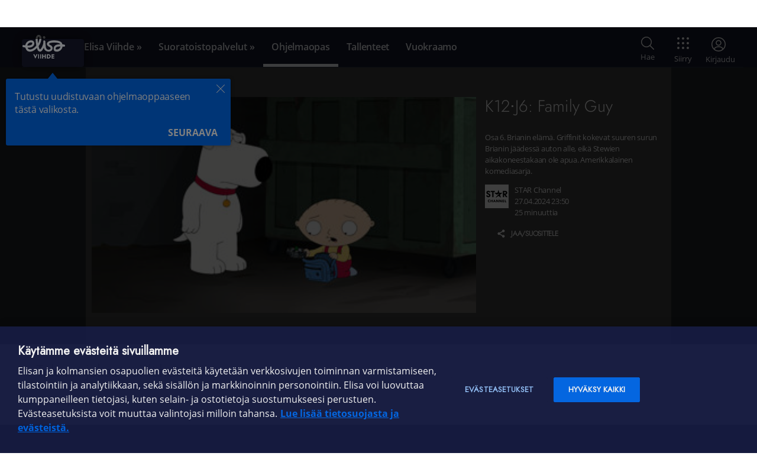

--- FILE ---
content_type: text/html;charset=UTF-8
request_url: https://elisaviihde.fi/ohjelmaopas/ohjelma/40684398
body_size: 15860
content:
<!DOCTYPE html>
<html class="global-navigation-fill-container navi-scroll elisa__rwd--wide " lang="fi">
<head>
    <!-- OneTrust Cookies Consent Notice start for elisaviihde.fi -->
    <script src="https://cdn.cookielaw.org/scripttemplates/otSDKStub.js" data-document-language="true"
      type="text/javascript" charset="UTF-8" data-domain-script="1000723d-081f-4075-9830-a4b319e44900-test"></script>
    <script type="text/javascript">
      function OptanonWrapper() { }
    </script>
    <!-- OneTrust Cookies Consent Notice end for elisaviihde.fi -->

    <meta charset="utf-8" />
    <meta name="viewport" content="width=device-width">
    <meta name="referrer" content="origin">
    <title>Family Guy - Elisa Viihde</title>
    <link type="text/css" rel="stylesheet" href="//static.elisa.fi/components/pattern-library/6.5.0/release/css/elisa-styleguide-min.css" />
    <link type="text/css" rel="stylesheet" href="/css/main.bce5ef081e6c9bc2748c.css" />
    <link rel="icon" type="image/png" sizes="32x32" href="/favicon-32x32.png" />
    <link rel="icon" type="image/png" sizes="16x16" href="/favicon-16x16.png" />
    <link rel="icon" href="/icon.svg" type="image/svg+xml" />
    <link rel="apple-touch-icon" href="/apple-touch-icon.png"/>
    
    
    <meta name="description"  content="Osa 6. Brianin elämä. Griffinit kokevat suuren surun Brianin jäädessä auton alle, eikä Stewien aikakoneestakaan ole apua. Amerikkalainen komediasarja." /><meta  property="og:title" content="Family Guy" /><meta  property="og:description" content="Osa 6. Brianin elämä. Griffinit kokevat suuren surun Brianin jäädessä auton alle, eikä Stewien aikakoneestakaan ole apua. Amerikkalainen komediasarja." /><meta  property="og:url" content="https://elisaviihde.fi/ohjelmaopas/ohjelma/40684398" /><meta  property="og:site_name" content="Elisa Viihde" /><meta  property="og:locale" content="fi_FI" /><meta  property="og:type" content="website" /><meta  property="og:image" content="http://images.elisaviihde.fi/logos/210x210/star_black.png" /><meta  property="twitter:card" content="summary" /><meta  property="twitter:url" content="https://elisaviihde.fi/ohjelmaopas/ohjelma/40684398" /><meta  property="twitter:title" content="Family Guy" /><meta  property="twitter:image" content="http://images.elisaviihde.fi/logos/210x210/star_black.png" /><meta  property="twitter:description" content="Osa 6. Brianin elämä. Griffinit kokevat suuren surun Brianin jäädessä auton alle, eikä Stewien aikakoneestakaan ole apua. Amerikkalainen komediasarja." /><meta name="apple-itunes-app"  content="app-id&#61;488047195" /><meta name="msApplication-ID"  content="ElisaOyj.ElisaViihde" /><meta name="msApplication-PackageFamilyName"  content="ElisaOyj.ElisaViihde_sq56a3pwxqkgg" />
    <meta name="format-detection" content="telephone=no" />
    <meta name="google" content="notranslate" />
    <meta name="google-site-verification" content="ndcYq6V8AOGvGpbq969WJWDdSPR_lXH7yvFWmh91AbA" />
    <meta name="msapplication-config" content="none" />
</head>
<body class="ohjelma " data-timestamp="1768669759033" data-services="" data-credentialsId="" data-cookiePermission="" data-section="ohjelma">
    <div id="sidebar-toggle-button" class="toggle-sidebar ea-center-block">
        <span></span>
    </div>
    <script type="text/javascript" src="/js/0.e2dab6fad60f81581ec0.bundle.js"></script>
    <div class="wrapper">
        <div class="background-container">
            <div
    style="display: none"
    class="login-header"
    data-username=""
    data-original-username=""
    data-email=""
    data-marketing-consent=""
    data-email-is-for-billing=""
    data-bearer=""
    data-elisa-id-account-id=""
    data-eclist=""
>
    <span class="title login-header-username"></span>
</div>

            <div id="viihde-top-navigation-placeholder">
    <noscript>
        <ul>
            <li><a href="/">Etusivu</a></li>
            <li><a href="/ohjelmaopas/">Ohjelmaopas</a></li>
            <li><a href="/tallenteet/">Tallenteet</a></li>
            <li><a href="/vuokraamo/">Vuokraamo</a></li>
            <li><a href="/aitio/">Aitio</a></li>
            <li><a href="/ohjelmakirjastot/">Ohjelmakirjastot</a></li>
            <li><a href="/sport/">Sport</a></li>
            <li><a href="/maksukanavat/">Maksukanavat</a></li>
        </ul>
    </noscript>
</div>
<script>
    window.navigationConfiguration = {"userAccountApi":"https://viihde-user-account-api-prod.csf.elisa.fi","userPrefsApi":"https://viihde-user-prefs-api-prod.csf.elisa.fi","viewApi":"https://viihde-view-api-prod.csf.elisa.fi","watchableApi":"https://viihde-watchable-api-prod.csf.elisa.fi","entitlementApi":"https://viihde-drm-entitlement-api-prod.csf.elisa.fi","elysiumApi":"https://viihde-auth-elysium-prod.csf.elisa.fi/v1","configApi":"/api/configuration","registrationApi":"/rekisteroidy/api","margeApi":"/api/marge","epgApi":"/ohjelmaopas/api","restEpgApi":"https://viihde-epg-api-prod.csf.elisa.fi/epg","recordingsApi":"/tallenteet/api/recordings","userSessionApi":"/api/user","searchApi":"/haku/api/query","ssoApi":"/api/sso","suggestUsernameApi":"/api/suggestusername","elisaIdHost":"https://id.elisa.fi","elisaIdClientId":"viihde_online","env":"production","sentryDsn":"https://254bf5f45052463c81dd74c16aa6851d@pytty.dc2-dev.elisa.fi/25","oneSignalAppId":"c16f511d-d5a7-4f1f-8586-7dc91a66ecd2","muxEnvironmentKey":"mfrb69uqqauhc0akg6v1knn5i","elysium.base.url":"https://viihde-auth-elysium-prod.csf.elisa.fi","elysium.ssn.api.key":"grk+3asf-444qf432r2"};
    window.translations = {"movies-match-title":"Hakusana löytyy elokuvan nimestä","paytv.order.terms":"Olen lukenut ja hyväksyn ehdot","header.frontPage.aria.label":"Etusivulle","valid_until_plural":"Katsomisaikaa {date}.{month}. klo {time}","footer.link.instructions":"Ohjeet ja vinkit","header.login.forgot.success.heading":"Ohjeet lähetetty!","weekdays.all":"ma,ti,ke,to,pe,la,su","specific_movies":"elokuvat","recordings.duplicates.disclaimer":"Tässä ovat löytämämme tallenteet, joissa näyttäisi olevan päällekkäisiä versioita. Poistetut tallenteet siirtyvät roskakoriin, josta voit 30 päivän sisällä palauttaa niitä vielä takaisin tallennekansioon.","search.category.all":"Kaikki","header.globalLogout.globalLogoutCodeInputLabel":"Haluatko varmasti kirjautua ulos kaikista Elisa Viihteen laitteista (elisaviihde.fi, puhelinsovellus, smart-tv, chromecast)? Voi mennä tunteja ennen kuin kaikista laitteista on kirjauduttu ulos.","shows_zero":"Ei yhtään sarjaa","header.search.upcomingPrograms":"TV-ohjelmat","session-cookie-warning":"Selaimesi ei hyväksy evästeitä. Osa palvelun toiminnallisuuksista saattaa toimia huonosti tai ei ollenkaan. <a href='http:\/\/asiakastuki.elisa.fi\/ohje\/496\/' data-ajax='false' target='_blank'>Lisätietoa evästeiden käytöstä<\/a>.","header.login.mobile.notSupportedError":"Päätelaitteesi ei tue Mobiilivarmennetta. Jos sinulla on Elisa Viihde -tunnukset, voit kirjautua niillä valitsemalla kirjatumistavaksi \"Tunnuksilla\".","mobile_login_event_id":"Saat kohta puhelimeesi tunnistuspyynnön tapahtumatunnisteella: <strong>{eventId}<\/strong>.","outdated-ie-browser-notification-text":"Elisa Viihde -palvelua ei voi käyttää tällä selaimella. Sivusto toimii parhaiten mm. Google Chrome ja Mozilla Firefox -selaimilla.","search-invalid-query":"Virheellinen hakulauseke!","header.login.headingMobile":"Kirjaudu Mobiilivarmenteella","paytv.order.login.title":"Kirjaudu sisään","recordings.toolbar.folder.total_count":"tallennetta","paytv.product.purchased.expiring.channel":"kanava","footer.link.privacyPolicy":"Tietosuoja","header.login.helpText":"Elisa Viihde -tunnuksella tai Elisa Tunnuksella.","paytv.order.thanks.activate.title":"Kanavien aktivointi","specific_shows":"sarjat","any-match-cast":"Hakusana löytyy näyttelijöistä","recordings.sort.title":"Ohjelma","tabmenu.recordings.browse":"Selaa tallenteita","recordings.filter.watched":"Katsotut","header.campaignCode.redeemCampaignCodeInputLabel":"Lisää uusi etukoodi tilillesi:","header.profile.elisaIdInformationLinkLabel":"Elisa Tunnustasi","header.login.mobile.error":"Virhe mobiilivarmentamisessa.","aside-section-close":"Sulje näkymä","header.search.rentals":"Vuokraa ja osta","time.minutes":"minuuttia","time.minute":"minuutti","search.category.evv":"Viaplay","order-viihde-info":"Jos haluat katsoa ja tallentaa ohjelmia, tilata ohjelmakirjastoja ja maksukanavia sekä vuokrata elokuvia","viihde":"online","registration-info":"Jos haluat vuokrata elokuvia sekä tilata ohjelmakirjastoja netissä ja mobiilissa","recordings.toolbar.folder.edit_name.cancel":"Peruuta","restore-recordings-count_plural":"Ja {count} muuta tallennetta...","footer.link.regulatorsUrl":"\/saantelyviranomaiset","paytv.order.channels.extra_closed":"Aiemmin suljetut ekstrakanavat","paytv.order.thanks.activate.netgem":"Käy Elisa Viihde -valikossa, jotta salausavaimet päivittyvät ja tilaamasi uudet kanavat alkavat näkyä.","recordings.actions.edit":"Muokkaa","search.no-results.sport":"Ei urheilua","any_plural":"elokuvaa tai sarjaa","paytv.marketing.link.read_more":"Lue lisää Elisa Viihteestä","ohjelmaopas.legend.ready":"Valmis tallenne","header.login.validationPassword":"Anna salasana","time.months":"kuukautta","header.profile.elisaIdInformation":"Olet rekisteröinyt Elisa Tunnuksen {elisaIdAccountId}.{linebreak}{linebreak}Voit käyttää {elisaIdLink} Elisa Viihteen lisäksi myös OmaElisassa ja Elisan verkkokaupassa.","paytv_select_more_channels":"Et ole valinnut riittävästi pakettiin kuuluvia valinnaisia kanavia","search.no-results.katsomo":"Ei osumia","header.settings.label":"Asetukset","header.profile.marketingConsents":"Markkinointiluvat","recordings.matchrule.no_hits":"Ei osumia","recordings.select.none":"Ei mitään","paytv.unsubscribe.title":"Lopeta tilaus","own_channels_error":"Omat kanavat","recordings.filter.unwatched":"Katsomattomat","recordings.row.unwatched":"Katsomaton tallenne","header.login.loginOptionPassword":"Tunnuksilla","header.search.aria.label":"Haku","days":"{days} päivän","evv.simple-modal.button.cancel":"Peruuta","recordings.continue.title":"Jatka katsomista","paytv.unsubscribe.info":"Mikäli haluat perua vain osan tilauksistasi, ole yhteydessä asiakaspalveluumme numerossa 01019 0261 (mpm\/pvm) ma-pe 8-19, la 10-16.30.","header.search.payTv":"Maksukanavat ja suoratoistopalvelut","footer.copyright":"Tekijänoikeudet © 2021 Elisa Oyj","header.login.error.unauthorized":"Tunnus tai salasana on väärä.","search.category.katsomo":"MTV Katsomo","weekdays.sunday":"Sunnuntai","recordings.row.ready":"Tallennettu","header.search.others":"Muut","onboarding.next":"Seuraava","ios-device-suggest-app":"<a href=\"https:\/\/itunes.apple.com\/fi\/app\/elisa-viihde-suomen-suosituin-viihdepalvelu\/id488047195?l=fi&mt=8\">Lataa Elisa Viihde -sovellus sovelluskaupastasi<\/a>","search-server-error":"Haku ei ole käytössä juuri nyt, korjaamme vikaa.","paytv.product.purchased.discounted_until":"asti","recordings.toggle.show_descriptions":"Näytä kuvaukset","recordings.sort.time":"Aika","recordings.rules.wildcard.title":"Jatkuva tallennus","header.notifications.cookieConsent.stronglyIdentifiedInfoLink":"OmaElisassa","paytv.order.button.confirm":"Vahvista tilaus","recordings.rules.error":"Virhe","header.login.forgotPassword":"Salasana tai tunnus hukassa?","paytv.order.thanks.unsubscribe.title":"Irtisanominen","header.search.noResults":"Ei hakutuloksia","paytv.unsubscribe.description_1":"Mikäli lopetat tilauksesi, on kanavapaketin\/ohjelmakirjaston sisältö katsottavissa normaalisti","paytv.unsubscribe.description_2":"klo 23:59 saakka. Saat tilattua kanavapaketin\/ohjelmakirjaston halutessasi uudestaan sulkeutumisen jälkeen.","paytv.order.channels.delete":"Poistettavat kanavat","program-ended":"Ohjelma on jo päättynyt.","header.globalLogout.failure":"Uloskirjautuminen kaikista laitteista epäonnistui","header.login.heading":"Kirjaudu sisään","rating-sex":"Sisältää seksiä","ohjelmaopas.legend.wildcard":"Jatkuva tallennus","recordings.sort.time_left":"Katsottavissa","recordings.quota.order_more":"Tilaa lisätallennustilaa","header.search.hbo":"Max","ohjelmaopas.modal.no-viihde.order":"Tutustu ja tilaa","ohjelmaopas.dayName.1":"Maanantaina","onboarding.close":"Sulje","ohjelmaopas.dayName.5":"Perjantaina","ohjelmaopas.dayName.4":"Torstaina","ohjelmaopas.dayName.3":"Keskiviikkona","header.elisaKirja":"Elisa Kirja","recordings.marketing.legend":"Elisa Viihde -palvelulla voit tallentaa tv-ohjelmia helposti ja katsoa juuri silloin, kun sinulle parhaiten sopii.","ohjelmaopas.dayName.2":"Tiistaina","paytv.order.title":"Tilaa ohjelmakirjasto","header.login.forgot.backToLogin":"Palaa kirjautumiseen","header.profile.noEntertainmentCredentials":"Ei Elisa Viihde -tunnuksia.","recordings.rules.edit.title":"Muokkaa sääntöä","rating-12":"Sallittu yli 12-vuotiaille","rating-16":"Sallittu yli 16-vuotiaille","rating-18":"Vain aikuisille","time.day":"päivä","paytv.product.aitio.name":"Elisa Viihde Aitio","paytv.product.discount":"Etu","recordings.quota.percentage_used":"käytetty","header.search.showAllResults":"Näytä kaikki hakutulokset","shows_plural":"sarjaa","ohjelmaopas.dayName.7":"Sunnuntaina","weekdays.tuesday":"Tiistai","ohjelmaopas.dayName.6":"Lauantaina","paytv.product.order.more_info":"Tutustu","onboarding.last":"Selvä","duplicate-wildcard":"Tallennesääntö on jo olemassa toiseen kansioon.","header.login.noAccountYet":"Ei vielä tunnuksia?","recordings.sidebar.upcoming":"Tulevat","header.login.password":"Salasana","username-invalid-characters":"\"{characters}\" eivät ole sallittuja käyttäjänimessä","search.no-results.other":"Ei osumia","newsletter":"Viikkokirje","ohjelmaopas.adjust":"Muokkaa","any_all":"Kaikki elokuvat ja sarjat","recordings.toggle.show_all":"Näytä kaikki","wildcard_matches_andmore":"Lisäksi {count} muuta ohjelmaa","header.profile.entertainmentCredentialsSelection.submit":"Käytä tunnusta","paytv-minimum-order-period":"{value}kk minimitilausjakso","time.years":"vuotta","recordings.rules.delete":"Poista sääntö","paytv.title.purchased":"Omat kanavapaketit","valid_until_zero":"Katsomisaikaa klo {time}","rating-violent":"Sisältää väkivaltaa","footer.link.community":"Omayhteisö","recordings.actions.delete":"Poista valitut","recordings.select.unwatched":"Katsomattomat","search.no-results.evv":"Ei osumia","ohjelmaopas.ready":"Valmis","invalid-activation-code":"<strong>Virheellinen etukoodi<\/strong><br \/>Ole hyvä ja tarkista etukoodi","any-match-title":"Hakusana löytyy elokuvan tai sarjan nimestä","header.notifications.cookieConsent.yes":"Kyllä","header.notifications.cookieDisclaimer.description":"Käytämme evästeitä käyttökokemuksen parantamiseksi sekä sisällön ja mainonnan kohdentamiseen. {link}","header.login.validationPhoneNumber":"Syötä puhelinnumero","recordings.sidebar.trashcan":"Roskakori","wildcard_matches_zero":"Lähipäiviltä ei löytynyt tallennettavia ohjelmia","paytv.product.purchased.button.unsubscribe":"Lopeta tilaus","mobile-login-format-error":"Tarkista puhelinnumeron muoto. Sallitut muodot esim. 0501234 tai +358501234567.","paytv.order.thanks.editing.info":"Elisa S-, M-, L- ja HD -kanavapaketteihin kuuluvien valinnaisten kanavien tilaaminen sekä maksullisten extrakanavien vaihtaminen on mahdollista kuukausittain tilausjakson aikana.","paytv.order.thanks.activate.pace":"Käy Elisa Viihde -kaukosäätimen sinisellä tähti-näppäimellä televisiosi Elisa Viihde -valikossa, jotta salausavaimet päivittyvät ja tilaamasi uudet kanavat alkavat näkyä.","paytv.product.purchased.expiring.date":"poistuu tämän kanavapaketin kanavista","header.search.editRecording":"Muokkaa tallennusta","vuokraa":"Vuokraa alk. {price}€ \/ {rentalPeriod}","header.login.orderViihde":"Tilaa Elisa Viihde","paytv-fixed-term-period":"{months}kk ajan","ohjelmaopas.record.watch":"Katso tallenne","header.login.mobile.invalidMobileNumberError":"Tarkista että puhelinnumero on kirjoitettu oikein.","paytv.unsubscribe.button.cancel":"Peruuta","paytv.product.purchased.expiring.fyi":"Tiedoksesi","paytv.unsubscribe.done":"Tilauksesi on suljettu","rating-S":"Sallittu kaikenikäisille","evv.simple-modal.body-text":"Valitsemasi sisältö on katsottavissa Elisa Viihde Viaplayn sivulla osoitteessa viaplay.fi","paytv.order.disclaimer":"Kuvaohjelmalain mukaan 1.1.2012 jälkeen ei maksukanavien ohjelmia tai ohjelmakirjastojen sisältöjä tarkasteta enää viranomaisten taholta. Eri kanavilla tarjottava ohjelmisto voi sisältää lapsen kehitykselle haitallisia kuvaohjelmia, eikä ohjelmistoon sisältyviä ohjelmia ole luokiteltu ja merkitty tämän lain mukaisesti.","recordings.popular.all":"Kaikki","share":"JAA\/SUOSITTELE","mobile_login_error":"Virhe mobiilivarmentamisessa, yritä myöhemmin uudelleen.","recordings.actions.folder.menu":"Toiminnot...","paytv.product.purchased.editable":"Voit muokata valinnaisia kanavia","ohjelmaopas.record.remove":"Poista tallennus","password-strength-1":"Heikko","credit_card_payment_error_undefined":"Tuntematon virhe. Ole hyvä ja kokeile toista maksutapaa.","shows_all":"Kaikki sarjat","mobile-login-error-bubble":"<strong>Kirjautuminen epäonnistui<\/strong><br \/>Ole hyvä ja tarkista puhelinnumero ja\/tai häirinnänestokoodi","recordings.marketing.title":"Tallenna lempiohjelmiasi missä ja milloin vain","rating-7":"Sallittu yli 7-vuotiaille","ohjelmaopas.legend.popular":"Suosittu","password-strength-2":"Keskiverto","password-strength-3":"Vahva","show-all":"Näytä kaikki","search.title.partial":"Tulokset haulle","header.login.mobile.cancelAuthenticationButton":"Keskeytä tunnistautuminen","tabmenu.recordings.manage":"Hallitse tallenteita","specific_any":"elokuvat ja sarjat","header.profile.myElisa":"OmaElisa","categories_plural":"kategorioista","header.search.latestSearches":"Viimeaikaiset haut","mobile_login_number_without_mobile_id":"Liittymälläsi ei ole otettu käyttöön Mobiilivarmennetta. <br><br><span class=\"info\">Jos sinulla on Elisa Viihde -tunnukset, voit kirjautua niillä valitsemalla kirjatumistavaksi Käyttäjätunnuksella.<\/span> <br><br><a href=\"http:\/\/elisa.fi\/varmenne\/\">Voit rekisteröidä mobiilivarmenteen tästä linkistä.<\/a>","valid_until":"Katsomisaikaa huomiseen klo {time}","recordings.matchrule.hits":"osumaa","own_channels_min3_visible":"Kanavaa ei voi poistaa näkyvistä, vähimmäismäärä näkyvillä kanavilla on 3.","search.category.sport":"Elisa Viihde Sport","recordings.select.watched":"Katsotut","paytv_login_to_order":"Kirjaudu sisään, jotta voit tilata maksukanavia ja ohjelmakirjastoja.","wildcard_matches_plural":"Lähipäiviltä löytyy {count} tallennettavaa ohjelmaa","recordings.popular.programs":"Tallennetuimmat ohjelmat","header.login.mobile.spamPrevention":"Häirinnänestokoodi","recordings.select.duplicates":"Vanhimmat versiot","recordings.sidebar.folders":"Kansiot","ohjelmaopas.show.past.programs":"Näytä menneet","recordings.marketing.link.order":"Tilaa Elisa Viihde","paytv.product.custom_channels.editable.items":"valinnaista kanavaa","header.login.loginButton":"Kirjaudu","evv.simple-modal.button.confirm":"Siirry","header.login.mobile.notEnabledError":"Liittymälläsi ei ole otettu käyttöön Mobiilivarmennetta. Jos sinulla on Elisa Viihde -tunnukset, voit kirjautua niillä valitsemalla kirjatumistavaksi \"Tunnuksilla\".","header.notifications.disabledStorageNotificationLink":"Lisätietoa evästeiden käytöstä.","ohjelmaopas.program.remaining-time":"Katsottavissa","paytv.product.purchased.button.edit":"Muokkaa pakettia","recordings.actions.move":"Siirrä kansioon","weekdays.friday":"Perjantai","search.category.other":"Muut","recordings.error.no_content":"Sisältöä ei löytynyt","header.campaignCode.invalidCode":"Virheellinen etukoodi","search.category.rentals":"Vuokraamo","recordings.folders.create_new_folder":"Luo uusi tallennekansio","paytv.order.thanks.back":"Palaa kanavapaketteihin","username-taken":"Käyttäjätunnus on jo käytössä","search.no-results.max":"Ei elokuvia tai sarjoja","rating-anguish":"Voi aiheuttaa ahdistusta","header.links.aria.label":"Päävalikko","time.days":"päivää","recordings-count":"{recordingsCount} tallennetta ({newRecordingsCount} katsomatonta)","header.notifications.cookieDisclaimer.linkLabel":"Lue lisää","search.no-results.recordings":"Ei löytynyt yhtään tallennetta","paytv.marketing.title":"Katsottava ei lopu","session-expired":"Istuntosi on päättynyt. Ole hyvä ja kirjaudu sisään.","time.year":"vuosi","credit_card_payment_error_SYSTEM_ERROR":"Maksu epäonnistui järjestelmävirheen takia eikä korttia ole veloitettu. Ole hyvä ja kokeile myöhemmin uudelleen.","search.no-results.upcoming-programs":"Ei tulevia ohjelmia","credit_card_payment_error_INSUFFICIENT_FUNDS":"Maksukortilla ei ole riittävästi katetta. Ole hyvä ja kokeile toista maksutapaa.","search.category.max":"HBO Max","paytv.order.thanks.unsubscribe.info_1":"Kanavapakettien minimitilausaika on 1 kuukausi. Minimitilausajan jälkeen voit irtisanoa toistaiseksi voimassa olevan sopimuksen ilman irtisanomisaikaa. Mikäli tilaus irtisanotaan kesken sitovan tilausjakson (määräaikainen tilaus), on asiakas sopimusehtojen mukaan velvollinen maksamaan tilatuista kanavapaketeista tilausjakson loppuun asti.","paytv.order.thanks.unsubscribe.info_2":"Kanavapakettien irtisanomisen voit tehdä elisaviihde.fi -sivustolla kohdassa Maksukanavat tai Elisan asiakaspalvelun kautta","paytv.order.total":"Yhteensä","header.login.forgot.heading":"Salasana tai käyttäjätunnus hukassa?","broadcast_start":"Lähetys alkaa {time} kuluttua tähän ikkunaan.","recordings.sidebar.continue_watching":"Jatka katsomista","header.login.mobile.registerMobileIdLink":"Voit rekisteröidä mobiilivarmenteen tästä linkistä.","header.notifications.cookieConsent.no":"Ei","header.globalLogout.globalLogoutCodeButtonLabel":"Kirjaudu ulos","ohjelmaopas.my.channels":"Omat kanavat","paytv.product.purchased.validity":"Voimassaoloaika","weekdays.monday":"Maanantai","paytv.devices.info":"Vinkki: Digiboksin mac-numeron löydät laitteen pohjasta.","header.search.noHitsInCategories":"Ei osumia:","paytv.title":"Kanavapaketit ja suoratoistopalvelut","ohjelmaopas.tomorrow":"Huomenna","paytv.product.order.purchasable":"ja tilaa","recordings.marketing.link.order.online":"Tilaa Elisa Viihde -sovellus","header.login.mobile.forgotAccessCode":"Tunnusluku hukassa?","any":"elokuva tai sarja","any-match-both":"Hakusana löytyy sekä elokuvan tai sarjan nimestä että näyttelijöistä","weekdays.title":"Viikonpäivät","tabmenu.recordings.manage.tooltip":"Aseta, järjestä, peruuta tai poista tallenteita tästä valikosta.","header.registration":"Luo Elisa Viihde -tunnukset","paytv.product.edit.confirm":"Vahvista","header.login.forgot.button":"Lähetä ohjeet","paytv.order.price_update":"Muutos kuukausihintaan","header.profile.redeemCampaignCode":"Etukoodit","username-minimum-length":"Käyttäjätunnuksen tulee olla vähintään 3 merkkiä","paytv.unsubscribe.button.confirm":"Vahvista lopetus","paytv.order.terms.link_1":"Elisa Viihde -sovelluksen palvelukuvaus ja sopimusehdot","elisa_suosittelee":"Elisan suosittelemat","paytv.product.purchased.bundle":"Kanavapaketti","shows-match-title":"Hakusana löytyy sarjan nimestä","paytv.order.terms.link_2":"Elisa Viihde -palvelun maksullisten sisältöjen sopimusehdot","header.notifications.cookieDisclaimer.okButtonlabel":"Selvä","header.login.forgot.description":"Anna käyttäjätunnus tai sähköpostiosoite, niin lähetämme sinulle salasanan vaihtolinkin.","quota-full":"Tallennetilasi on täynnä, poista tallenteita ja yritä uudestaan.","search.no-results.ruutuplus":"Ei osumia","recordings.toolbar.folder.unwatched_count":"katsomatonta","header.profile.entertainmentCredentialsSelection.heading":"Valitse Elisa Viihde -tunnuksesi","header.profile.logout.label":"Kirjaudu ulos","footer.link.maps":"Häiriökartat","no-connection":"Häiriö verkkoyhteydessä. Ole hyvä ja yritä hetken päästä uudelleen.","header.notifications.appStoreDownload":"Lataa Elisa Viihde -sovellus sovelluskaupastasi","restore-recordings-count":"Ja yksi muu tallenne...","credit_card_payment_error_GENERAL_ERROR":"Ole hyvä ja kokeile toista maksutapaa.","ohjelmaopas.record.ready":"Tallennus on valmis.","paytv.product.edit.cancel":"Peruuta","paytv.order.channels.custom":"Valinnaiset kanavat","header.search.placeHolder.label":"Hae tästä","any_zero":"Ei yhtään elokuvaa tai sarjaa","recordings.marketing.description":"Voit tallentaa ohjelmia kaikilta maksuttomilta kanavilta yhtä aikaa ja katsoa tallenteita missä ja milloin vain kaikilla laitteillasi. Tallentaminen ei vaikuta kanavien katseluun, voit tallentaa sekä katsoa kanavia samanaikaisesti.","add-recording-failed":"<strong>Tallentaminen epäonnistui<\/strong>","password-strength":"Salasanan vahvuus: <strong>{strength}<\/strong>","header.login.orText":"Tai tunnistaudu","recordings.actions.folder.protect":"Kansion suojaus","header.cancel":"Keskeytä","paytv_error_msg":"Tilauksen käsittely epäonnistui! Yritä myöhemmin uudelleen.","paytv.order.confirm.info":"Vahvistamisen jälkeen tilauksesi veloitetaan kuukausilaskulla. Mikäli olet valinnut määräaikaisen sopimuksen, jatkuu sopimus määräaikaisen sopimuskauden jälkeen toistaiseksi voimassa olevana hinnaston mukaisella hinnalla. Ohjelmakirjastojen ja kanavapakettien minimitilausaika on 1 kuukausi. Minimitilausajan jälkeen voit irtisanoa toistaiseksi voimassa olevan sopimuksen heti ilman irtisanomisaikaa.","footer.link.regulators":"Sääntelyviranomaiset","recordings.expiring.unwatched_count":"katsomatonta","recordings.toolbar.rules.title":"Tähän kansioon tallentuvat","paytv.product.aitio_sovellus.description":"Elisa Viihde -sovelluksella katselet ja tallennat kätevästi tv-ohjelmia missä ja milloin haluat: puhelimella, tabletilla ja tietokoneella tai tv:stä Chromecastin tai AirPlayn avulla. Sovelluksen Android-versiolla voit myös vuokrata elokuvia sekä katsella Aition sarjoja ja elokuvia. Aitio-ohjelmakirjastosta löydät Elisa Viihteen alkuperäissarjojen lisäksi eniten kotimaisia elokuvia, ulkomaisia suosikkileffoja sekä tv-sarjoja ja lastenohjelmia.","ohjelmaopas.program.future-episodes":"Tulevat jaksot tai lähetysajat","search.category.upcoming-programs":"Tulevat ohjelmat","header.profile.aria.label":"Profiili","paytv.product.channels":"Kanavat","paytv.product.aitio.description":"Elisa Viihteen oma Aitio-ohjelmakirjasto sisältää eniten kotimaisia elokuvia, ulkomaisia suosikkielokuvia sekä runsaasti laadukkaita TV-sarjoja ja lastenohjelmia. Aition sisältöä päivitetään säännöllisesti. Voit katsoa Aitiota Elisa Viihde -sovelluksen kautta puhelimella, tabletilla, tietokoneella ja televisiosta Elisa Viihteen digiboksin kautta. Saat siis suurkattauksen viihdettä missä ja milloin haluatkin.","header.login.needHelp":"Ohjeita ja apua käyttöön","evv.simple-modal.title":"Katsottavissa viaplay.fi:ssä","ohjelmaopas.record.wildcard":"Tallenna jatkuvasti","weekdays.saturday":"Lauantai","paytv-normal-price":"(Norm. {price} {paymentType})","watch_short":"Katso","paytv.order.login.info":"Sinun täytyy olla sisäänkirjautunut tilataksesi palveluita.","recordings.sidebar.rules":"Tallennussäännöt","registration_verify_account":"Tunnistaudu pankkitunnuksilla tai mobiilivarmenteella, jotta voimme varmentaa henkilöllisyytesi sekä tehdä laskutussopimuksen.","watch":"Katso elokuva","recordings.sort.channel":"Kanava","ohjelmaopas.record.not-ready":"Tallennus ei ole valmistunut vielä.","shows-match-cast":"Hakusana löytyy näyttelijöistä","paytv.order.button.cancel":"Peruuta","ohjelmaopas.record.folder":"Tallennekansio","movies_zero":"Ei yhtään elokuvaa","shows-match-both":"Hakusana löytyy sekä sarjan nimestä että näyttelijöistä","paytv.product.item_count":"kpl","header.login.forgot.success.description":"Odota sähköpostia, ja seuraa siinä olevia ohjeita. Jos postia ei kuulu, tarkista roskapostit.","paytv.order.channels.additional":"Lisättävät kanavat","recordings.folders.button_label.create_new_folder":"Luo uusi kansio","paytv.product.custom_channels.editable.choose":"Valitse","username-taken-suggestion":"Käyttäjätunnus on jo käytössä, {suggestedUsername} on vapaana","ohjelmaopas.restore.order":"Palauta oletusjärjestys","header.search.sport":"Sport","recordings.quota.hours_left":"Levytilaa jäljellä","paytv.product.purchased.button.show":"Näytä sisältö","recordings.sidebar.remove_duplicates":"Poista päällekkäiset","ohjelmaopas.program.recorded-episodes.none":"Ei tallennettuja jaksoja","movies_all":"Kaikki elokuvat","header.login.username":"Sähköpostiosoite tai tunnus","ohjelmaopas.modal.no-viihde.description":"Elisa Viihde -palvelulla voit tallentaa tv-ohjelmia kaikilta maksuttomilta kanavilta vaikka yhtä aikaa, ja katsoa tallenteita missä ja milloin vain kaikilla laitteillasi. Tallentaminen ei vaikuta kanavien katseluun, voit tallentaa ja katsoa kanavia samanaikaisesti.","header.profile.couponsHeading":"Aktiiviset etukoodit","paytv.marketing.link.order":"Tilaa Elisa Viihde","search.not-logged-in":"Kirjaudu sisään hakeaksesi tallenteista.","recordings.matchrule.not_active":"Ei aktiivinen","recordings.actions.folder.delete":"Poista kansio","header.login.cancelLoginButton":"Peruuta","paytv.product.purchased.bundle_extra":"Ekstrakanavat","paytv.marketing.description":"Elisa Viihteeseen sisältyy lähes 40 maksutonta kanavaa. Kanavamäärää voit lisätä maksullisilla kanavapaketeilla jopa yli 160 kanavaan, joista lähes 50 on huipputarkkoja teräväpiirtokanavia.","paytv.product.extra_channels":"Ekstrakanavat","poistumassa":"poistumassa olevat","header.search.createRecording":"Tallenna","ohjelmaopas.program.recorded-episodes":"Tallennetut jaksot","wildcard_matches":"Lähipäiviltä löytyy {count} tallennettava ohjelma","header.login.mobile.orText":"Tai kirjaudu","server-error":"Palvelussa tapahtui virhe. Ole hyvä ja yritä hetken päästä uudelleen.","header.profile.myOrders":"Tilauksesi","ohjelmaopas.program.future-episodes.none":"Ei tulevia jaksoja","own_channels_duplicate":"Ei voi lisätä. Kanava on jo listalla.","paytv.product.custom_channels.not_editable":"Voit vaihtaa valinnaisia kanavia jälleen","recordings.popular.series":"TV-sarjat","tabmenu.recordings.browse.tooltip":"Selaa ja katso tallenteitasi tästä valikosta.","search.no-results.paytv":"Ei osumia","header.search.finishedRecordings":"Valmiit tallenteet","paytv.order.pin.link":"Siirry OmaElisaan","paytv.order.summary":"Yhteenveto tilauksestasi","hours":"{hours} tunnin","paytv.order.thanks.editing.title":"Elisa S-, M,- L- ja HD Kanavapakettien muokkaus","header.login.loginOptionMobile":"Mobiilivarmenteella","valid_until_two":"Katsomisaikaa ylihuomiseen klo {time}","paytv.order.confirm.changes":"Vahvista muutokset","recordings.actions.folder.create":"Lisää kansio","credit_card_payment_error_CARD_BLACKLISTED":"Maksukortti on suljettu. Ole hyvä ja ota yhteyttä pankkiisi, josta kortti on myönnetty tai kokeile toista maksutapaa.","android-device-suggest-app":"<a href=\"https:\/\/play.google.com\/store\/apps\/details?id=com.elisa.viihde\">Lataa Elisa Viihde -sovellus sovelluskaupastasi<\/a>","paytv.order.verify.link":"Maksa laskulla","credit_card_payment_try_again":"Yritä uudelleen","footer.link.customerService":"Asiakaspalvelu","ohjelmaopas.basic.channels":"Peruskanavat","ohjelmaopas.program.recorded-episodes.more":"Lisää tallenteita","recordings.sidebar.expiring":"Kohta poistuvat","recordings.filter.all":"Näytä kaikki","recordings.showing.record_count_2":"tallennetta","recordings.showing.record_count_1":"Näytetään","header.login.mobile.eventIdInformation":"Saat kohta puhelimeesi tunnistuspyynnön tapahtumatunnisteella: {eventId}.","ohjelmaopas.record.scrambled":"Salattuja kanavia ei voi toistaa verkossa.","paytv.product.purchased.editable.when":"seuraavan kerran","delete-recordings-count_plural":"Ja {count} muuta tallennetta...","recordings.upcoming.title":"Tulevat tallenteet","paytv.product.per_month":"\/kk","header.login.mobile.cancelFailed":"Keskeyttämisessä tapahtui virhe","movies":"elokuva","time.hour":"tunti","invalid_wildcard_rule":"Virheellinen tallennussääntö!","paytv.product.per_item":"\/kpl","header.login.mobile.spamPreventionCodeNeeded":"Syötä häirinnänestokoodi","recordings.quota.order":"Tilaa","weekdays.wednesday":"Keskiviikko","general-cookie-notification-text":"<span class='cookie-label'>Käytämme evästeitä käyttökokemuksen parantamiseksi sekä sisällön ja mainonnan kohdentamiseen. <a href='https:\/\/elisa.fi\/tietosuoja\/' data-ajax='false' target='_blank'>Lue lisää<\/a><\/span><span class='cookie-buttons'><a href='#' class='close-notification text-close ea-button'>Selvä<\/a>","new-token-sent":"Vahvistusviesti lähetetty uudelleen.","header.search.error":"Haku ei ole juuri nyt käytettävissä.","recordings.expiring.record_count":"tallennetta","header.campaignCode.redeemCampaignCodeButtonLabel":"Lisää","movies_plural":"elokuvaa","recommendationDivider":"Loput elokuvat uutuusjärjestyksessä","recordings.folders.button_label.cancel":"Peruuta","header.notifications.offline":"Internet-yhteytesi on katkennut","header.profile.needHelp":"Tarvitsetko apua?","paytv.order.pin.info":"OmaElisasta voit tarkistaa ja vaihtaa Elisa Viihteen PIN-koodin.","header.login.validationSpamPrevention":"Syötä häirinnänestokoodi","recordings.rules.title":"Tallennussäännöt","rating-adult":"Luokittelematon, vain aikuisille","weekdays.thursday":"Torstai","footer.link.terms":"Sopimusehdot","paytv.unsubscribe.current":"Tällä hetkellä voimassa olevat tilauksesi","recordings.toolbar.folder.edit_name.ok":"Tallenna","header.unexpectedError":"Tapahtui odottamaton virhe","search.no-results.rentals":"Ei elokuvia","ohjelmaopas.drag.channels":"Raahaa kanavat tänne","password-minimum-length":"Vähintään 8 merkkiä","categories":"kategoriasta","ohjelmaopas.legend.record":"Tallennus","header.profile.globalLogout":"Kirjaudu ulos kaikista laitteista","ohjelmaopas.today":"Tänään","paytv.product.chosen":"valittu","recordings.popular":"Tallennetuimmat","recordings.quota.unlimited":"Tallennustila on rajaton","paytv_not_possible_to_order":"Kanavapaketin tilaaminen ei ole mahdollista","no-movies-in-category":"{category}-kategoriassa ei näillä valinnoilla ole elokuvia","recordings.folders.new_folder_name":"Uuden kansion nimi","recordings.toggle.active":"On\/off","search.category.paytv":"Maksukanavat ja suoratoistopalvelut","search.category.ruutuplus":"Ruutu","paytv_error_purchase_overlap":"Kanavapaketin tilaus ei onnistu koska sinulla on voimassaoleva tilaus vastaavasta tuotteesta.","credit_card_payment_error_CARD_EXPIRED":"Maksukortti on umpeutunut. Ole hyvä ja päivitä kortin tiedot tai kokeile toista maksutapaa.","recordings.rules.part.channel":"Kanava","paytv.devices.title":"Valitse laite, jolla haluat katsoa kanavapakettia","paytv_error_title":"Virhe!","paytv.product.custom_channels":"Valinnaiset kanavat","ohjelmaopas.modal.no-viihde.title":"Haluaisitko tallentaa tv-ohjelmia ja katsoa missä ja milloin vain?","header.profile.couponItem":"Etu -{offerValueInPercent} %, voimassa {offerValidTo} asti.","shows":"sarja","recordings.rules.part.wildcard":"Ohjelma","movies-match-both":"Hakusana löytyy sekä elokuvan nimestä että näyttelijöistä","recordings.marketing.link.read_more_and_order":"Tutustu ja tilaa","paytv.order.pin":"Vahvista tilaus PIN-koodilla","recordings.rules.part.folder.default":"Tallennekansio","paytv.order.pin.update":"Vahvista muutos PIN-koodilla","ohjelmaopas.my.channels.instructions":"Siirtämällä kanavia oikealla olevaan laatikkoon näet ne ohjelmaoppaan \"Omat kanavat\" -osiossa. Voit myös poistaa kanavia näkymästä sekä vaihtaa niiden järjestystä.","rating-drugs":"Sisältää päihteidenkäyttöä","recordings.duplicates.amount_1":"Näkyvissä olevista","recordings.row.wildcard":"Jatkuva tallenne","recordings.duplicates.amount_2":"on päällekkäisiä versioita","recordings.row.default_folder_name":"Tallennekansio","recordings.select.all":"Kaikki","minutes":"{minutes} minuutin","delete-recordings-count":"Ja yksi muu tallenne...","paytv.product.bundles":"Ohjelmakirjastot","entitlement":"Muut vuokrattuna olevat elokuvat","header.login.forgot.usernameOrEmail":"Käyttäjätunnus tai email","paytv.order.channels.extra":"Ekstrakanavat","password-invalid-characters":"Sisältää ei sallittuja kirjaimia","header.login.validationUsername":"Syötä käyttäjätunnus","recordings.popular.movies":"Elokuvat","recordings.trashcan.title":"Roskakori","paytv.order.channels.basic":"Peruskanavat","header.notifications.disabledStorageNotification":"Selaimesi ei hyväksy evästeitä. Osa palvelun toiminnallisuuksista saattaa toimia huonosti tai ei ollenkaan. {link}","header.profile.entertainmentCredentialsSelection.description":"Ole hyvä ja valitse tunnus, jolla haluat käyttää Elisa Viihdettä. Voit koska tahansa vaihtaa tunnustasi.","paytv.product.aitio_sovellus.name":"Elisa Viihde -sovellus ja Aitio","paytv-order-done-label":"Palaa kanavapaketteihin","ohjelmaopas.record.folder.title":"Tallenna kansioon:","recordings.rules.create":"Lisää sääntö","paytv.product.purchased.device":"Katsottavissa","login-error-bubble":"<strong>Kirjautuminen epäonnistui<\/strong><br \/>Ole hyvä ja tarkista tunnus ja\/tai salasana","search.more-link.2":"lisää...","recordings.rules.part.folder":"Tallennuskansio","time.hours":"tuntia","recordings.rules.description":"Voit käyttää ohjelman nimen alussa tai lopussa *-merkkiä jokerimerkkinä, jos haluat tallentaa vain ohjelman nimen osalla. Esimerkiksi sääntö eläin* tallentaa kaikki ohjelmat, jotka alkavat sanalla 'eläin', esim. Eläinsairaala ja Eläinten tahdissa.","search.more-link.1":"Ja","movies-match-cast":"Hakusana löytyy näyttelijöistä","paytv.product.extra_channels.choose":"Valitse lisää katsottavaa hintaan","entitlement_plural":"Vuokrattuna myös {count} muuta elokuvaa","recordings.actions.restore":"Palauta valitut","header.profile.switchCredentials":"Vaihda tunnusta","recordings.trashcan.description":"Tämä on roskakorisi. Poistetut tallenteet säilyvät roskakorissa 30 päivää. Roskakorin sisältö ei vaikuta vapaana olevaan tilaan.","tabmenu.aria.label":"Tallenteet valikko","time.month":"kuukausi","search.category.recordings":"Valmiit tallenteet","recordings.actions.save":"Tallenna","paytv.order.thanks.title":"Kiitos tilauksestasi","header.login.phoneNumber":"Puhelinnumero","credit_card_payment_status_check_failed":"Maksu epäonnistui","header.notifications.cookieConsent.stronglyIdentifiedInfo":"Voit milloin tahansa muuttaa valintaasi {link}.","header.login.mobile.spamPreventionCodeWrong":"Väärä häirinnänestokoodi","recordings.rules.wildcard.link":"Toistuvien tallenteiden hallinta","footer.link.switchLanguage":"In English \/ På Svenska","recordings.sort.folder":"Kansio","show-more":"Näytä lisää...","paytv.marketing.legend":"Tilauksen jälkeen kanava on heti katsottavissa – ilman kanavakorttia tai muita lisäosia.","footer.link.elisaFi":"elisa.fi","paytv.product.purchased.is_editable":"Muokattavissa","header.profile.login.label":"Kirjaudu","paytv.order.verify.title":"Tunnistaudu maksaaksesi laskulla","recordings.sort.duration":"Kesto","invalid-pin-code":"<strong>Virheellinen PIN-koodi<\/strong><br \/>Ole hyvä ja tarkista PIN-koodi","recordings.expiring.title":"Kohta poistuvat tallenteet","paytv.product.missing_info":"Et ole vielä tilannut tätä kanavapakettia. Tilaamalla paketin voit katsoa C Moren monipuolista sisältöä myös Elisa Viihteessä isolta ruudulta digiboksin kautta, mobiilissa Elisa Viihde -sovelluksella sekä cmore.fi-verkkosivulla.","recordings.marketing.link.read_more":"Lue lisää Elisa Viihteestä"};
</script>
            <div id="notifications-container"></div>


            <div id="content" class="responsive" data-services="" >
                <div id="spa-root"></div>
                <div class="ohjelmatiedot" data-rule="Family Guy">
  <section class="ohjelma-wrapper" itemscope itemtype="http://schema.org/TVEpisode">
  <div class="ohjelma-content watch-page">
    <div class="image-column default">
            <img itemprop="thumbnailUrl" alt="STAR Channel" src="https://webcache.elisaviihde.fi/images/simply/8733667819077799579?w=325" onerror="this.src='/img/tallenteet/no-thumb-bg.png'" />

    </div>
    <div class="program-data">
        <h3 itemprop="name" data-programid="40684398">K12&sdot;J6: Family Guy</h3>
        <p itemprop="description">Osa 6. Brianin elämä. Griffinit kokevat suuren surun Brianin jäädessä auton alle, eikä Stewien aikakoneestakaan ole apua. Amerikkalainen komediasarja.</p>
        <div id="broadcast-event" itemprop="publication" itemscope itemtype="http://schema.org/BroadcastEvent" itemref="broadcast-event-start">
            <section itemprop="publishedOn" itemscope itemtype="http://schema.org/BroadcastService">
                 <img itemprop="image" alt="STAR Channel" class="channel-logo" src="//images.elisaviihde.fi/logos/40x40/star_black.png" />
                <aside>
                    <p itemprop="name">STAR Channel</p>
                    <p><span id="broadcast-event-start" itemprop="startDate" data-has-ended="true">27.04.2024 23:50</span></p>
                    <p>25 minuuttia</p>
                </aside>
            </section>
        </div>
        <div class="social-features"></div>
        <div class="record-partial"><div class="record-section" data-wildcard-rule="">

  <div class="viewing-actions">
    <p>Ohjelma on jo päättynyt.</p>

  </div>
</div>
</div>
    </div>
  </div>
  </section>
  <section class="recorded-episodes listing">
  </section>
  <section class="future-episodes listing">
    <div>
        <h3>Tulevat jaksot tai lähetysajat</h3>
        <ul id="similarPrograms">
            
        </ul>
        <span class="no-episodes">Ei tulevia jaksoja</span>
    </div>
  </section>
</div>

            </div>

            <div class="hover-container">
                <div class="hover-arrow"></div>
                <div class="hover-arrow shadow"></div>
                <div class="movie-hover">
                    <a href="#" class="hover-content-link">
                        <h1></h1>
                        <div class="additional-info">
                            <p class="movie-price"></p>
                            <div class="movie-original-title"></div>
                            <span class="movie-year"></span> / <span class="movie-length"></span>
                            <span class="movie-cast"></span>
                        </div>
                        <p class="movie-description"></p>
                    </a>
                    <hr />
                    <a href="#" class="read-more button fluid">Lue lisää</a>
                    <a href="#" class="toggle-favorite" data-id="" data-removetext="Poista suosikeista" data-addtext="Lisää suosikkeihin"></a>
                </div>
            </div>

            <div id="footer"></div>
        </div>
    </div>
    <div class="modalContainer"></div>
    <div class="invisible-search-bg"></div>
    <script type="text/javascript" src="/js/app.d2044791105d8592c9a6.bundle.js"></script>
    <script src="//www.gstatic.com/cv/js/sender/v1/cast_sender.js"></script>
</body>
</html>


--- FILE ---
content_type: text/javascript
request_url: https://online-growth.elisa.fi/elisaviihde/vendor-D6n83YF9.js
body_size: 56667
content:
var $s={exports:{}},zo={},Us={exports:{}},I={};/**
 * @license React
 * react.production.min.js
 *
 * Copyright (c) Facebook, Inc. and its affiliates.
 *
 * This source code is licensed under the MIT license found in the
 * LICENSE file in the root directory of this source tree.
 */var kr=Symbol.for("react.element"),af=Symbol.for("react.portal"),cf=Symbol.for("react.fragment"),ff=Symbol.for("react.strict_mode"),df=Symbol.for("react.profiler"),pf=Symbol.for("react.provider"),hf=Symbol.for("react.context"),mf=Symbol.for("react.forward_ref"),vf=Symbol.for("react.suspense"),yf=Symbol.for("react.memo"),gf=Symbol.for("react.lazy"),gu=Symbol.iterator;function Sf(e){return e===null||typeof e!="object"?null:(e=gu&&e[gu]||e["@@iterator"],typeof e=="function"?e:null)}var Bs={isMounted:function(){return!1},enqueueForceUpdate:function(){},enqueueReplaceState:function(){},enqueueSetState:function(){}},As=Object.assign,Vs={};function Mn(e,t,n){this.props=e,this.context=t,this.refs=Vs,this.updater=n||Bs}Mn.prototype.isReactComponent={};Mn.prototype.setState=function(e,t){if(typeof e!="object"&&typeof e!="function"&&e!=null)throw Error("setState(...): takes an object of state variables to update or a function which returns an object of state variables.");this.updater.enqueueSetState(this,e,t,"setState")};Mn.prototype.forceUpdate=function(e){this.updater.enqueueForceUpdate(this,e,"forceUpdate")};function Ws(){}Ws.prototype=Mn.prototype;function _i(e,t,n){this.props=e,this.context=t,this.refs=Vs,this.updater=n||Bs}var Ei=_i.prototype=new Ws;Ei.constructor=_i;As(Ei,Mn.prototype);Ei.isPureReactComponent=!0;var Su=Array.isArray,Hs=Object.prototype.hasOwnProperty,Ci={current:null},Qs={key:!0,ref:!0,__self:!0,__source:!0};function Ks(e,t,n){var r,o={},l=null,i=null;if(t!=null)for(r in t.ref!==void 0&&(i=t.ref),t.key!==void 0&&(l=""+t.key),t)Hs.call(t,r)&&!Qs.hasOwnProperty(r)&&(o[r]=t[r]);var u=arguments.length-2;if(u===1)o.children=n;else if(1<u){for(var s=Array(u),a=0;a<u;a++)s[a]=arguments[a+2];o.children=s}if(e&&e.defaultProps)for(r in u=e.defaultProps,u)o[r]===void 0&&(o[r]=u[r]);return{$$typeof:kr,type:e,key:l,ref:i,props:o,_owner:Ci.current}}function wf(e,t){return{$$typeof:kr,type:e.type,key:t,ref:e.ref,props:e.props,_owner:e._owner}}function xi(e){return typeof e=="object"&&e!==null&&e.$$typeof===kr}function kf(e){var t={"=":"=0",":":"=2"};return"$"+e.replace(/[=:]/g,function(n){return t[n]})}var wu=/\/+/g;function bo(e,t){return typeof e=="object"&&e!==null&&e.key!=null?kf(""+e.key):t.toString(36)}function Kr(e,t,n,r,o){var l=typeof e;(l==="undefined"||l==="boolean")&&(e=null);var i=!1;if(e===null)i=!0;else switch(l){case"string":case"number":i=!0;break;case"object":switch(e.$$typeof){case kr:case af:i=!0}}if(i)return i=e,o=o(i),e=r===""?"."+bo(i,0):r,Su(o)?(n="",e!=null&&(n=e.replace(wu,"$&/")+"/"),Kr(o,t,n,"",function(a){return a})):o!=null&&(xi(o)&&(o=wf(o,n+(!o.key||i&&i.key===o.key?"":(""+o.key).replace(wu,"$&/")+"/")+e)),t.push(o)),1;if(i=0,r=r===""?".":r+":",Su(e))for(var u=0;u<e.length;u++){l=e[u];var s=r+bo(l,u);i+=Kr(l,t,n,s,o)}else if(s=Sf(e),typeof s=="function")for(e=s.call(e),u=0;!(l=e.next()).done;)l=l.value,s=r+bo(l,u++),i+=Kr(l,t,n,s,o);else if(l==="object")throw t=String(e),Error("Objects are not valid as a React child (found: "+(t==="[object Object]"?"object with keys {"+Object.keys(e).join(", ")+"}":t)+"). If you meant to render a collection of children, use an array instead.");return i}function Pr(e,t,n){if(e==null)return e;var r=[],o=0;return Kr(e,r,"","",function(l){return t.call(n,l,o++)}),r}function _f(e){if(e._status===-1){var t=e._result;t=t(),t.then(function(n){(e._status===0||e._status===-1)&&(e._status=1,e._result=n)},function(n){(e._status===0||e._status===-1)&&(e._status=2,e._result=n)}),e._status===-1&&(e._status=0,e._result=t)}if(e._status===1)return e._result.default;throw e._result}var de={current:null},Yr={transition:null},Ef={ReactCurrentDispatcher:de,ReactCurrentBatchConfig:Yr,ReactCurrentOwner:Ci};function Ys(){throw Error("act(...) is not supported in production builds of React.")}I.Children={map:Pr,forEach:function(e,t,n){Pr(e,function(){t.apply(this,arguments)},n)},count:function(e){var t=0;return Pr(e,function(){t++}),t},toArray:function(e){return Pr(e,function(t){return t})||[]},only:function(e){if(!xi(e))throw Error("React.Children.only expected to receive a single React element child.");return e}};I.Component=Mn;I.Fragment=cf;I.Profiler=df;I.PureComponent=_i;I.StrictMode=ff;I.Suspense=vf;I.__SECRET_INTERNALS_DO_NOT_USE_OR_YOU_WILL_BE_FIRED=Ef;I.act=Ys;I.cloneElement=function(e,t,n){if(e==null)throw Error("React.cloneElement(...): The argument must be a React element, but you passed "+e+".");var r=As({},e.props),o=e.key,l=e.ref,i=e._owner;if(t!=null){if(t.ref!==void 0&&(l=t.ref,i=Ci.current),t.key!==void 0&&(o=""+t.key),e.type&&e.type.defaultProps)var u=e.type.defaultProps;for(s in t)Hs.call(t,s)&&!Qs.hasOwnProperty(s)&&(r[s]=t[s]===void 0&&u!==void 0?u[s]:t[s])}var s=arguments.length-2;if(s===1)r.children=n;else if(1<s){u=Array(s);for(var a=0;a<s;a++)u[a]=arguments[a+2];r.children=u}return{$$typeof:kr,type:e.type,key:o,ref:l,props:r,_owner:i}};I.createContext=function(e){return e={$$typeof:hf,_currentValue:e,_currentValue2:e,_threadCount:0,Provider:null,Consumer:null,_defaultValue:null,_globalName:null},e.Provider={$$typeof:pf,_context:e},e.Consumer=e};I.createElement=Ks;I.createFactory=function(e){var t=Ks.bind(null,e);return t.type=e,t};I.createRef=function(){return{current:null}};I.forwardRef=function(e){return{$$typeof:mf,render:e}};I.isValidElement=xi;I.lazy=function(e){return{$$typeof:gf,_payload:{_status:-1,_result:e},_init:_f}};I.memo=function(e,t){return{$$typeof:yf,type:e,compare:t===void 0?null:t}};I.startTransition=function(e){var t=Yr.transition;Yr.transition={};try{e()}finally{Yr.transition=t}};I.unstable_act=Ys;I.useCallback=function(e,t){return de.current.useCallback(e,t)};I.useContext=function(e){return de.current.useContext(e)};I.useDebugValue=function(){};I.useDeferredValue=function(e){return de.current.useDeferredValue(e)};I.useEffect=function(e,t){return de.current.useEffect(e,t)};I.useId=function(){return de.current.useId()};I.useImperativeHandle=function(e,t,n){return de.current.useImperativeHandle(e,t,n)};I.useInsertionEffect=function(e,t){return de.current.useInsertionEffect(e,t)};I.useLayoutEffect=function(e,t){return de.current.useLayoutEffect(e,t)};I.useMemo=function(e,t){return de.current.useMemo(e,t)};I.useReducer=function(e,t,n){return de.current.useReducer(e,t,n)};I.useRef=function(e){return de.current.useRef(e)};I.useState=function(e){return de.current.useState(e)};I.useSyncExternalStore=function(e,t,n){return de.current.useSyncExternalStore(e,t,n)};I.useTransition=function(){return de.current.useTransition()};I.version="18.3.1";Us.exports=I;var K=Us.exports;/**
 * @license React
 * react-jsx-runtime.production.min.js
 *
 * Copyright (c) Facebook, Inc. and its affiliates.
 *
 * This source code is licensed under the MIT license found in the
 * LICENSE file in the root directory of this source tree.
 */var Cf=K,xf=Symbol.for("react.element"),Pf=Symbol.for("react.fragment"),Rf=Object.prototype.hasOwnProperty,Lf=Cf.__SECRET_INTERNALS_DO_NOT_USE_OR_YOU_WILL_BE_FIRED.ReactCurrentOwner,Nf={key:!0,ref:!0,__self:!0,__source:!0};function Gs(e,t,n){var r,o={},l=null,i=null;n!==void 0&&(l=""+n),t.key!==void 0&&(l=""+t.key),t.ref!==void 0&&(i=t.ref);for(r in t)Rf.call(t,r)&&!Nf.hasOwnProperty(r)&&(o[r]=t[r]);if(e&&e.defaultProps)for(r in t=e.defaultProps,t)o[r]===void 0&&(o[r]=t[r]);return{$$typeof:xf,type:e,key:l,ref:i,props:o,_owner:Lf.current}}zo.Fragment=Pf;zo.jsx=Gs;zo.jsxs=Gs;$s.exports=zo;var z=$s.exports,ku={},Xs={exports:{}},Le={},Zs={exports:{}},Js={};/**
 * @license React
 * scheduler.production.min.js
 *
 * Copyright (c) Facebook, Inc. and its affiliates.
 *
 * This source code is licensed under the MIT license found in the
 * LICENSE file in the root directory of this source tree.
 */(function(e){function t(E,L){var N=E.length;E.push(L);e:for(;0<N;){var D=N-1>>>1,Z=E[D];if(0<o(Z,L))E[D]=L,E[N]=Z,N=D;else break e}}function n(E){return E.length===0?null:E[0]}function r(E){if(E.length===0)return null;var L=E[0],N=E.pop();if(N!==L){E[0]=N;e:for(var D=0,Z=E.length,Zt=Z>>>1;D<Zt;){var De=2*(D+1)-1,Jt=E[De],$e=De+1,zt=E[$e];if(0>o(Jt,N))$e<Z&&0>o(zt,Jt)?(E[D]=zt,E[$e]=N,D=$e):(E[D]=Jt,E[De]=N,D=De);else if($e<Z&&0>o(zt,N))E[D]=zt,E[$e]=N,D=$e;else break e}}return L}function o(E,L){var N=E.sortIndex-L.sortIndex;return N!==0?N:E.id-L.id}if(typeof performance=="object"&&typeof performance.now=="function"){var l=performance;e.unstable_now=function(){return l.now()}}else{var i=Date,u=i.now();e.unstable_now=function(){return i.now()-u}}var s=[],a=[],f=1,m=null,h=3,v=!1,g=!1,y=!1,C=typeof setTimeout=="function"?setTimeout:null,p=typeof clearTimeout=="function"?clearTimeout:null,c=typeof setImmediate<"u"?setImmediate:null;typeof navigator<"u"&&navigator.scheduling!==void 0&&navigator.scheduling.isInputPending!==void 0&&navigator.scheduling.isInputPending.bind(navigator.scheduling);function d(E){for(var L=n(a);L!==null;){if(L.callback===null)r(a);else if(L.startTime<=E)r(a),L.sortIndex=L.expirationTime,t(s,L);else break;L=n(a)}}function S(E){if(y=!1,d(E),!g)if(n(s)!==null)g=!0,je(_);else{var L=n(a);L!==null&&qe(S,L.startTime-E)}}function _(E,L){g=!1,y&&(y=!1,p(R),R=-1),v=!0;var N=h;try{for(d(L),m=n(s);m!==null&&(!(m.expirationTime>L)||E&&!W());){var D=m.callback;if(typeof D=="function"){m.callback=null,h=m.priorityLevel;var Z=D(m.expirationTime<=L);L=e.unstable_now(),typeof Z=="function"?m.callback=Z:m===n(s)&&r(s),d(L)}else r(s);m=n(s)}if(m!==null)var Zt=!0;else{var De=n(a);De!==null&&qe(S,De.startTime-L),Zt=!1}return Zt}finally{m=null,h=N,v=!1}}var k=!1,x=null,R=-1,j=5,M=-1;function W(){return!(e.unstable_now()-M<j)}function F(){if(x!==null){var E=e.unstable_now();M=E;var L=!0;try{L=x(!0,E)}finally{L?T():(k=!1,x=null)}}else k=!1}var T;if(typeof c=="function")T=function(){c(F)};else if(typeof MessageChannel<"u"){var B=new MessageChannel,we=B.port2;B.port1.onmessage=F,T=function(){we.postMessage(null)}}else T=function(){C(F,0)};function je(E){x=E,k||(k=!0,T())}function qe(E,L){R=C(function(){E(e.unstable_now())},L)}e.unstable_IdlePriority=5,e.unstable_ImmediatePriority=1,e.unstable_LowPriority=4,e.unstable_NormalPriority=3,e.unstable_Profiling=null,e.unstable_UserBlockingPriority=2,e.unstable_cancelCallback=function(E){E.callback=null},e.unstable_continueExecution=function(){g||v||(g=!0,je(_))},e.unstable_forceFrameRate=function(E){0>E||125<E?console.error("forceFrameRate takes a positive int between 0 and 125, forcing frame rates higher than 125 fps is not supported"):j=0<E?Math.floor(1e3/E):5},e.unstable_getCurrentPriorityLevel=function(){return h},e.unstable_getFirstCallbackNode=function(){return n(s)},e.unstable_next=function(E){switch(h){case 1:case 2:case 3:var L=3;break;default:L=h}var N=h;h=L;try{return E()}finally{h=N}},e.unstable_pauseExecution=function(){},e.unstable_requestPaint=function(){},e.unstable_runWithPriority=function(E,L){switch(E){case 1:case 2:case 3:case 4:case 5:break;default:E=3}var N=h;h=E;try{return L()}finally{h=N}},e.unstable_scheduleCallback=function(E,L,N){var D=e.unstable_now();switch(typeof N=="object"&&N!==null?(N=N.delay,N=typeof N=="number"&&0<N?D+N:D):N=D,E){case 1:var Z=-1;break;case 2:Z=250;break;case 5:Z=1073741823;break;case 4:Z=1e4;break;default:Z=5e3}return Z=N+Z,E={id:f++,callback:L,priorityLevel:E,startTime:N,expirationTime:Z,sortIndex:-1},N>D?(E.sortIndex=N,t(a,E),n(s)===null&&E===n(a)&&(y?(p(R),R=-1):y=!0,qe(S,N-D))):(E.sortIndex=Z,t(s,E),g||v||(g=!0,je(_))),E},e.unstable_shouldYield=W,e.unstable_wrapCallback=function(E){var L=h;return function(){var N=h;h=L;try{return E.apply(this,arguments)}finally{h=N}}}})(Js);Zs.exports=Js;var Mf=Zs.exports;/**
 * @license React
 * react-dom.production.min.js
 *
 * Copyright (c) Facebook, Inc. and its affiliates.
 *
 * This source code is licensed under the MIT license found in the
 * LICENSE file in the root directory of this source tree.
 */var Tf=K,Re=Mf;function w(e){for(var t="https://reactjs.org/docs/error-decoder.html?invariant="+e,n=1;n<arguments.length;n++)t+="&args[]="+encodeURIComponent(arguments[n]);return"Minified React error #"+e+"; visit "+t+" for the full message or use the non-minified dev environment for full errors and additional helpful warnings."}var qs=new Set,or={};function Yt(e,t){wn(e,t),wn(e+"Capture",t)}function wn(e,t){for(or[e]=t,e=0;e<t.length;e++)qs.add(t[e])}var it=!(typeof window>"u"||typeof window.document>"u"||typeof window.document.createElement>"u"),Nl=Object.prototype.hasOwnProperty,zf=/^[:A-Z_a-z\u00C0-\u00D6\u00D8-\u00F6\u00F8-\u02FF\u0370-\u037D\u037F-\u1FFF\u200C-\u200D\u2070-\u218F\u2C00-\u2FEF\u3001-\uD7FF\uF900-\uFDCF\uFDF0-\uFFFD][:A-Z_a-z\u00C0-\u00D6\u00D8-\u00F6\u00F8-\u02FF\u0370-\u037D\u037F-\u1FFF\u200C-\u200D\u2070-\u218F\u2C00-\u2FEF\u3001-\uD7FF\uF900-\uFDCF\uFDF0-\uFFFD\-.0-9\u00B7\u0300-\u036F\u203F-\u2040]*$/,_u={},Eu={};function If(e){return Nl.call(Eu,e)?!0:Nl.call(_u,e)?!1:zf.test(e)?Eu[e]=!0:(_u[e]=!0,!1)}function Of(e,t,n,r){if(n!==null&&n.type===0)return!1;switch(typeof t){case"function":case"symbol":return!0;case"boolean":return r?!1:n!==null?!n.acceptsBooleans:(e=e.toLowerCase().slice(0,5),e!=="data-"&&e!=="aria-");default:return!1}}function Ff(e,t,n,r){if(t===null||typeof t>"u"||Of(e,t,n,r))return!0;if(r)return!1;if(n!==null)switch(n.type){case 3:return!t;case 4:return t===!1;case 5:return isNaN(t);case 6:return isNaN(t)||1>t}return!1}function pe(e,t,n,r,o,l,i){this.acceptsBooleans=t===2||t===3||t===4,this.attributeName=r,this.attributeNamespace=o,this.mustUseProperty=n,this.propertyName=e,this.type=t,this.sanitizeURL=l,this.removeEmptyString=i}var le={};"children dangerouslySetInnerHTML defaultValue defaultChecked innerHTML suppressContentEditableWarning suppressHydrationWarning style".split(" ").forEach(function(e){le[e]=new pe(e,0,!1,e,null,!1,!1)});[["acceptCharset","accept-charset"],["className","class"],["htmlFor","for"],["httpEquiv","http-equiv"]].forEach(function(e){var t=e[0];le[t]=new pe(t,1,!1,e[1],null,!1,!1)});["contentEditable","draggable","spellCheck","value"].forEach(function(e){le[e]=new pe(e,2,!1,e.toLowerCase(),null,!1,!1)});["autoReverse","externalResourcesRequired","focusable","preserveAlpha"].forEach(function(e){le[e]=new pe(e,2,!1,e,null,!1,!1)});"allowFullScreen async autoFocus autoPlay controls default defer disabled disablePictureInPicture disableRemotePlayback formNoValidate hidden loop noModule noValidate open playsInline readOnly required reversed scoped seamless itemScope".split(" ").forEach(function(e){le[e]=new pe(e,3,!1,e.toLowerCase(),null,!1,!1)});["checked","multiple","muted","selected"].forEach(function(e){le[e]=new pe(e,3,!0,e,null,!1,!1)});["capture","download"].forEach(function(e){le[e]=new pe(e,4,!1,e,null,!1,!1)});["cols","rows","size","span"].forEach(function(e){le[e]=new pe(e,6,!1,e,null,!1,!1)});["rowSpan","start"].forEach(function(e){le[e]=new pe(e,5,!1,e.toLowerCase(),null,!1,!1)});var Pi=/[\-:]([a-z])/g;function Ri(e){return e[1].toUpperCase()}"accent-height alignment-baseline arabic-form baseline-shift cap-height clip-path clip-rule color-interpolation color-interpolation-filters color-profile color-rendering dominant-baseline enable-background fill-opacity fill-rule flood-color flood-opacity font-family font-size font-size-adjust font-stretch font-style font-variant font-weight glyph-name glyph-orientation-horizontal glyph-orientation-vertical horiz-adv-x horiz-origin-x image-rendering letter-spacing lighting-color marker-end marker-mid marker-start overline-position overline-thickness paint-order panose-1 pointer-events rendering-intent shape-rendering stop-color stop-opacity strikethrough-position strikethrough-thickness stroke-dasharray stroke-dashoffset stroke-linecap stroke-linejoin stroke-miterlimit stroke-opacity stroke-width text-anchor text-decoration text-rendering underline-position underline-thickness unicode-bidi unicode-range units-per-em v-alphabetic v-hanging v-ideographic v-mathematical vector-effect vert-adv-y vert-origin-x vert-origin-y word-spacing writing-mode xmlns:xlink x-height".split(" ").forEach(function(e){var t=e.replace(Pi,Ri);le[t]=new pe(t,1,!1,e,null,!1,!1)});"xlink:actuate xlink:arcrole xlink:role xlink:show xlink:title xlink:type".split(" ").forEach(function(e){var t=e.replace(Pi,Ri);le[t]=new pe(t,1,!1,e,"http://www.w3.org/1999/xlink",!1,!1)});["xml:base","xml:lang","xml:space"].forEach(function(e){var t=e.replace(Pi,Ri);le[t]=new pe(t,1,!1,e,"http://www.w3.org/XML/1998/namespace",!1,!1)});["tabIndex","crossOrigin"].forEach(function(e){le[e]=new pe(e,1,!1,e.toLowerCase(),null,!1,!1)});le.xlinkHref=new pe("xlinkHref",1,!1,"xlink:href","http://www.w3.org/1999/xlink",!0,!1);["src","href","action","formAction"].forEach(function(e){le[e]=new pe(e,1,!1,e.toLowerCase(),null,!0,!0)});function Li(e,t,n,r){var o=le.hasOwnProperty(t)?le[t]:null;(o!==null?o.type!==0:r||!(2<t.length)||t[0]!=="o"&&t[0]!=="O"||t[1]!=="n"&&t[1]!=="N")&&(Ff(t,n,o,r)&&(n=null),r||o===null?If(t)&&(n===null?e.removeAttribute(t):e.setAttribute(t,""+n)):o.mustUseProperty?e[o.propertyName]=n===null?o.type===3?!1:"":n:(t=o.attributeName,r=o.attributeNamespace,n===null?e.removeAttribute(t):(o=o.type,n=o===3||o===4&&n===!0?"":""+n,r?e.setAttributeNS(r,t,n):e.setAttribute(t,n))))}var ct=Tf.__SECRET_INTERNALS_DO_NOT_USE_OR_YOU_WILL_BE_FIRED,Rr=Symbol.for("react.element"),tn=Symbol.for("react.portal"),nn=Symbol.for("react.fragment"),Ni=Symbol.for("react.strict_mode"),Ml=Symbol.for("react.profiler"),bs=Symbol.for("react.provider"),ea=Symbol.for("react.context"),Mi=Symbol.for("react.forward_ref"),Tl=Symbol.for("react.suspense"),zl=Symbol.for("react.suspense_list"),Ti=Symbol.for("react.memo"),dt=Symbol.for("react.lazy"),ta=Symbol.for("react.offscreen"),Cu=Symbol.iterator;function In(e){return e===null||typeof e!="object"?null:(e=Cu&&e[Cu]||e["@@iterator"],typeof e=="function"?e:null)}var G=Object.assign,el;function An(e){if(el===void 0)try{throw Error()}catch(n){var t=n.stack.trim().match(/\n( *(at )?)/);el=t&&t[1]||""}return`
`+el+e}var tl=!1;function nl(e,t){if(!e||tl)return"";tl=!0;var n=Error.prepareStackTrace;Error.prepareStackTrace=void 0;try{if(t)if(t=function(){throw Error()},Object.defineProperty(t.prototype,"props",{set:function(){throw Error()}}),typeof Reflect=="object"&&Reflect.construct){try{Reflect.construct(t,[])}catch(a){var r=a}Reflect.construct(e,[],t)}else{try{t.call()}catch(a){r=a}e.call(t.prototype)}else{try{throw Error()}catch(a){r=a}e()}}catch(a){if(a&&r&&typeof a.stack=="string"){for(var o=a.stack.split(`
`),l=r.stack.split(`
`),i=o.length-1,u=l.length-1;1<=i&&0<=u&&o[i]!==l[u];)u--;for(;1<=i&&0<=u;i--,u--)if(o[i]!==l[u]){if(i!==1||u!==1)do if(i--,u--,0>u||o[i]!==l[u]){var s=`
`+o[i].replace(" at new "," at ");return e.displayName&&s.includes("<anonymous>")&&(s=s.replace("<anonymous>",e.displayName)),s}while(1<=i&&0<=u);break}}}finally{tl=!1,Error.prepareStackTrace=n}return(e=e?e.displayName||e.name:"")?An(e):""}function jf(e){switch(e.tag){case 5:return An(e.type);case 16:return An("Lazy");case 13:return An("Suspense");case 19:return An("SuspenseList");case 0:case 2:case 15:return e=nl(e.type,!1),e;case 11:return e=nl(e.type.render,!1),e;case 1:return e=nl(e.type,!0),e;default:return""}}function Il(e){if(e==null)return null;if(typeof e=="function")return e.displayName||e.name||null;if(typeof e=="string")return e;switch(e){case nn:return"Fragment";case tn:return"Portal";case Ml:return"Profiler";case Ni:return"StrictMode";case Tl:return"Suspense";case zl:return"SuspenseList"}if(typeof e=="object")switch(e.$$typeof){case ea:return(e.displayName||"Context")+".Consumer";case bs:return(e._context.displayName||"Context")+".Provider";case Mi:var t=e.render;return e=e.displayName,e||(e=t.displayName||t.name||"",e=e!==""?"ForwardRef("+e+")":"ForwardRef"),e;case Ti:return t=e.displayName||null,t!==null?t:Il(e.type)||"Memo";case dt:t=e._payload,e=e._init;try{return Il(e(t))}catch{}}return null}function Df(e){var t=e.type;switch(e.tag){case 24:return"Cache";case 9:return(t.displayName||"Context")+".Consumer";case 10:return(t._context.displayName||"Context")+".Provider";case 18:return"DehydratedFragment";case 11:return e=t.render,e=e.displayName||e.name||"",t.displayName||(e!==""?"ForwardRef("+e+")":"ForwardRef");case 7:return"Fragment";case 5:return t;case 4:return"Portal";case 3:return"Root";case 6:return"Text";case 16:return Il(t);case 8:return t===Ni?"StrictMode":"Mode";case 22:return"Offscreen";case 12:return"Profiler";case 21:return"Scope";case 13:return"Suspense";case 19:return"SuspenseList";case 25:return"TracingMarker";case 1:case 0:case 17:case 2:case 14:case 15:if(typeof t=="function")return t.displayName||t.name||null;if(typeof t=="string")return t}return null}function Rt(e){switch(typeof e){case"boolean":case"number":case"string":case"undefined":return e;case"object":return e;default:return""}}function na(e){var t=e.type;return(e=e.nodeName)&&e.toLowerCase()==="input"&&(t==="checkbox"||t==="radio")}function $f(e){var t=na(e)?"checked":"value",n=Object.getOwnPropertyDescriptor(e.constructor.prototype,t),r=""+e[t];if(!e.hasOwnProperty(t)&&typeof n<"u"&&typeof n.get=="function"&&typeof n.set=="function"){var o=n.get,l=n.set;return Object.defineProperty(e,t,{configurable:!0,get:function(){return o.call(this)},set:function(i){r=""+i,l.call(this,i)}}),Object.defineProperty(e,t,{enumerable:n.enumerable}),{getValue:function(){return r},setValue:function(i){r=""+i},stopTracking:function(){e._valueTracker=null,delete e[t]}}}}function Lr(e){e._valueTracker||(e._valueTracker=$f(e))}function ra(e){if(!e)return!1;var t=e._valueTracker;if(!t)return!0;var n=t.getValue(),r="";return e&&(r=na(e)?e.checked?"true":"false":e.value),e=r,e!==n?(t.setValue(e),!0):!1}function io(e){if(e=e||(typeof document<"u"?document:void 0),typeof e>"u")return null;try{return e.activeElement||e.body}catch{return e.body}}function Ol(e,t){var n=t.checked;return G({},t,{defaultChecked:void 0,defaultValue:void 0,value:void 0,checked:n??e._wrapperState.initialChecked})}function xu(e,t){var n=t.defaultValue==null?"":t.defaultValue,r=t.checked!=null?t.checked:t.defaultChecked;n=Rt(t.value!=null?t.value:n),e._wrapperState={initialChecked:r,initialValue:n,controlled:t.type==="checkbox"||t.type==="radio"?t.checked!=null:t.value!=null}}function oa(e,t){t=t.checked,t!=null&&Li(e,"checked",t,!1)}function Fl(e,t){oa(e,t);var n=Rt(t.value),r=t.type;if(n!=null)r==="number"?(n===0&&e.value===""||e.value!=n)&&(e.value=""+n):e.value!==""+n&&(e.value=""+n);else if(r==="submit"||r==="reset"){e.removeAttribute("value");return}t.hasOwnProperty("value")?jl(e,t.type,n):t.hasOwnProperty("defaultValue")&&jl(e,t.type,Rt(t.defaultValue)),t.checked==null&&t.defaultChecked!=null&&(e.defaultChecked=!!t.defaultChecked)}function Pu(e,t,n){if(t.hasOwnProperty("value")||t.hasOwnProperty("defaultValue")){var r=t.type;if(!(r!=="submit"&&r!=="reset"||t.value!==void 0&&t.value!==null))return;t=""+e._wrapperState.initialValue,n||t===e.value||(e.value=t),e.defaultValue=t}n=e.name,n!==""&&(e.name=""),e.defaultChecked=!!e._wrapperState.initialChecked,n!==""&&(e.name=n)}function jl(e,t,n){(t!=="number"||io(e.ownerDocument)!==e)&&(n==null?e.defaultValue=""+e._wrapperState.initialValue:e.defaultValue!==""+n&&(e.defaultValue=""+n))}var Vn=Array.isArray;function hn(e,t,n,r){if(e=e.options,t){t={};for(var o=0;o<n.length;o++)t["$"+n[o]]=!0;for(n=0;n<e.length;n++)o=t.hasOwnProperty("$"+e[n].value),e[n].selected!==o&&(e[n].selected=o),o&&r&&(e[n].defaultSelected=!0)}else{for(n=""+Rt(n),t=null,o=0;o<e.length;o++){if(e[o].value===n){e[o].selected=!0,r&&(e[o].defaultSelected=!0);return}t!==null||e[o].disabled||(t=e[o])}t!==null&&(t.selected=!0)}}function Dl(e,t){if(t.dangerouslySetInnerHTML!=null)throw Error(w(91));return G({},t,{value:void 0,defaultValue:void 0,children:""+e._wrapperState.initialValue})}function Ru(e,t){var n=t.value;if(n==null){if(n=t.children,t=t.defaultValue,n!=null){if(t!=null)throw Error(w(92));if(Vn(n)){if(1<n.length)throw Error(w(93));n=n[0]}t=n}t==null&&(t=""),n=t}e._wrapperState={initialValue:Rt(n)}}function la(e,t){var n=Rt(t.value),r=Rt(t.defaultValue);n!=null&&(n=""+n,n!==e.value&&(e.value=n),t.defaultValue==null&&e.defaultValue!==n&&(e.defaultValue=n)),r!=null&&(e.defaultValue=""+r)}function Lu(e){var t=e.textContent;t===e._wrapperState.initialValue&&t!==""&&t!==null&&(e.value=t)}function ia(e){switch(e){case"svg":return"http://www.w3.org/2000/svg";case"math":return"http://www.w3.org/1998/Math/MathML";default:return"http://www.w3.org/1999/xhtml"}}function $l(e,t){return e==null||e==="http://www.w3.org/1999/xhtml"?ia(t):e==="http://www.w3.org/2000/svg"&&t==="foreignObject"?"http://www.w3.org/1999/xhtml":e}var Nr,ua=function(e){return typeof MSApp<"u"&&MSApp.execUnsafeLocalFunction?function(t,n,r,o){MSApp.execUnsafeLocalFunction(function(){return e(t,n,r,o)})}:e}(function(e,t){if(e.namespaceURI!=="http://www.w3.org/2000/svg"||"innerHTML"in e)e.innerHTML=t;else{for(Nr=Nr||document.createElement("div"),Nr.innerHTML="<svg>"+t.valueOf().toString()+"</svg>",t=Nr.firstChild;e.firstChild;)e.removeChild(e.firstChild);for(;t.firstChild;)e.appendChild(t.firstChild)}});function lr(e,t){if(t){var n=e.firstChild;if(n&&n===e.lastChild&&n.nodeType===3){n.nodeValue=t;return}}e.textContent=t}var Qn={animationIterationCount:!0,aspectRatio:!0,borderImageOutset:!0,borderImageSlice:!0,borderImageWidth:!0,boxFlex:!0,boxFlexGroup:!0,boxOrdinalGroup:!0,columnCount:!0,columns:!0,flex:!0,flexGrow:!0,flexPositive:!0,flexShrink:!0,flexNegative:!0,flexOrder:!0,gridArea:!0,gridRow:!0,gridRowEnd:!0,gridRowSpan:!0,gridRowStart:!0,gridColumn:!0,gridColumnEnd:!0,gridColumnSpan:!0,gridColumnStart:!0,fontWeight:!0,lineClamp:!0,lineHeight:!0,opacity:!0,order:!0,orphans:!0,tabSize:!0,widows:!0,zIndex:!0,zoom:!0,fillOpacity:!0,floodOpacity:!0,stopOpacity:!0,strokeDasharray:!0,strokeDashoffset:!0,strokeMiterlimit:!0,strokeOpacity:!0,strokeWidth:!0},Uf=["Webkit","ms","Moz","O"];Object.keys(Qn).forEach(function(e){Uf.forEach(function(t){t=t+e.charAt(0).toUpperCase()+e.substring(1),Qn[t]=Qn[e]})});function sa(e,t,n){return t==null||typeof t=="boolean"||t===""?"":n||typeof t!="number"||t===0||Qn.hasOwnProperty(e)&&Qn[e]?(""+t).trim():t+"px"}function aa(e,t){e=e.style;for(var n in t)if(t.hasOwnProperty(n)){var r=n.indexOf("--")===0,o=sa(n,t[n],r);n==="float"&&(n="cssFloat"),r?e.setProperty(n,o):e[n]=o}}var Bf=G({menuitem:!0},{area:!0,base:!0,br:!0,col:!0,embed:!0,hr:!0,img:!0,input:!0,keygen:!0,link:!0,meta:!0,param:!0,source:!0,track:!0,wbr:!0});function Ul(e,t){if(t){if(Bf[e]&&(t.children!=null||t.dangerouslySetInnerHTML!=null))throw Error(w(137,e));if(t.dangerouslySetInnerHTML!=null){if(t.children!=null)throw Error(w(60));if(typeof t.dangerouslySetInnerHTML!="object"||!("__html"in t.dangerouslySetInnerHTML))throw Error(w(61))}if(t.style!=null&&typeof t.style!="object")throw Error(w(62))}}function Bl(e,t){if(e.indexOf("-")===-1)return typeof t.is=="string";switch(e){case"annotation-xml":case"color-profile":case"font-face":case"font-face-src":case"font-face-uri":case"font-face-format":case"font-face-name":case"missing-glyph":return!1;default:return!0}}var Al=null;function zi(e){return e=e.target||e.srcElement||window,e.correspondingUseElement&&(e=e.correspondingUseElement),e.nodeType===3?e.parentNode:e}var Vl=null,mn=null,vn=null;function Nu(e){if(e=Cr(e)){if(typeof Vl!="function")throw Error(w(280));var t=e.stateNode;t&&(t=Do(t),Vl(e.stateNode,e.type,t))}}function ca(e){mn?vn?vn.push(e):vn=[e]:mn=e}function fa(){if(mn){var e=mn,t=vn;if(vn=mn=null,Nu(e),t)for(e=0;e<t.length;e++)Nu(t[e])}}function da(e,t){return e(t)}function pa(){}var rl=!1;function ha(e,t,n){if(rl)return e(t,n);rl=!0;try{return da(e,t,n)}finally{rl=!1,(mn!==null||vn!==null)&&(pa(),fa())}}function ir(e,t){var n=e.stateNode;if(n===null)return null;var r=Do(n);if(r===null)return null;n=r[t];e:switch(t){case"onClick":case"onClickCapture":case"onDoubleClick":case"onDoubleClickCapture":case"onMouseDown":case"onMouseDownCapture":case"onMouseMove":case"onMouseMoveCapture":case"onMouseUp":case"onMouseUpCapture":case"onMouseEnter":(r=!r.disabled)||(e=e.type,r=!(e==="button"||e==="input"||e==="select"||e==="textarea")),e=!r;break e;default:e=!1}if(e)return null;if(n&&typeof n!="function")throw Error(w(231,t,typeof n));return n}var Wl=!1;if(it)try{var On={};Object.defineProperty(On,"passive",{get:function(){Wl=!0}}),window.addEventListener("test",On,On),window.removeEventListener("test",On,On)}catch{Wl=!1}function Af(e,t,n,r,o,l,i,u,s){var a=Array.prototype.slice.call(arguments,3);try{t.apply(n,a)}catch(f){this.onError(f)}}var Kn=!1,uo=null,so=!1,Hl=null,Vf={onError:function(e){Kn=!0,uo=e}};function Wf(e,t,n,r,o,l,i,u,s){Kn=!1,uo=null,Af.apply(Vf,arguments)}function Hf(e,t,n,r,o,l,i,u,s){if(Wf.apply(this,arguments),Kn){if(Kn){var a=uo;Kn=!1,uo=null}else throw Error(w(198));so||(so=!0,Hl=a)}}function Gt(e){var t=e,n=e;if(e.alternate)for(;t.return;)t=t.return;else{e=t;do t=e,t.flags&4098&&(n=t.return),e=t.return;while(e)}return t.tag===3?n:null}function ma(e){if(e.tag===13){var t=e.memoizedState;if(t===null&&(e=e.alternate,e!==null&&(t=e.memoizedState)),t!==null)return t.dehydrated}return null}function Mu(e){if(Gt(e)!==e)throw Error(w(188))}function Qf(e){var t=e.alternate;if(!t){if(t=Gt(e),t===null)throw Error(w(188));return t!==e?null:e}for(var n=e,r=t;;){var o=n.return;if(o===null)break;var l=o.alternate;if(l===null){if(r=o.return,r!==null){n=r;continue}break}if(o.child===l.child){for(l=o.child;l;){if(l===n)return Mu(o),e;if(l===r)return Mu(o),t;l=l.sibling}throw Error(w(188))}if(n.return!==r.return)n=o,r=l;else{for(var i=!1,u=o.child;u;){if(u===n){i=!0,n=o,r=l;break}if(u===r){i=!0,r=o,n=l;break}u=u.sibling}if(!i){for(u=l.child;u;){if(u===n){i=!0,n=l,r=o;break}if(u===r){i=!0,r=l,n=o;break}u=u.sibling}if(!i)throw Error(w(189))}}if(n.alternate!==r)throw Error(w(190))}if(n.tag!==3)throw Error(w(188));return n.stateNode.current===n?e:t}function va(e){return e=Qf(e),e!==null?ya(e):null}function ya(e){if(e.tag===5||e.tag===6)return e;for(e=e.child;e!==null;){var t=ya(e);if(t!==null)return t;e=e.sibling}return null}var ga=Re.unstable_scheduleCallback,Tu=Re.unstable_cancelCallback,Kf=Re.unstable_shouldYield,Yf=Re.unstable_requestPaint,J=Re.unstable_now,Gf=Re.unstable_getCurrentPriorityLevel,Ii=Re.unstable_ImmediatePriority,Sa=Re.unstable_UserBlockingPriority,ao=Re.unstable_NormalPriority,Xf=Re.unstable_LowPriority,wa=Re.unstable_IdlePriority,Io=null,Ze=null;function Zf(e){if(Ze&&typeof Ze.onCommitFiberRoot=="function")try{Ze.onCommitFiberRoot(Io,e,void 0,(e.current.flags&128)===128)}catch{}}var We=Math.clz32?Math.clz32:bf,Jf=Math.log,qf=Math.LN2;function bf(e){return e>>>=0,e===0?32:31-(Jf(e)/qf|0)|0}var Mr=64,Tr=4194304;function Wn(e){switch(e&-e){case 1:return 1;case 2:return 2;case 4:return 4;case 8:return 8;case 16:return 16;case 32:return 32;case 64:case 128:case 256:case 512:case 1024:case 2048:case 4096:case 8192:case 16384:case 32768:case 65536:case 131072:case 262144:case 524288:case 1048576:case 2097152:return e&4194240;case 4194304:case 8388608:case 16777216:case 33554432:case 67108864:return e&130023424;case 134217728:return 134217728;case 268435456:return 268435456;case 536870912:return 536870912;case 1073741824:return 1073741824;default:return e}}function co(e,t){var n=e.pendingLanes;if(n===0)return 0;var r=0,o=e.suspendedLanes,l=e.pingedLanes,i=n&268435455;if(i!==0){var u=i&~o;u!==0?r=Wn(u):(l&=i,l!==0&&(r=Wn(l)))}else i=n&~o,i!==0?r=Wn(i):l!==0&&(r=Wn(l));if(r===0)return 0;if(t!==0&&t!==r&&!(t&o)&&(o=r&-r,l=t&-t,o>=l||o===16&&(l&4194240)!==0))return t;if(r&4&&(r|=n&16),t=e.entangledLanes,t!==0)for(e=e.entanglements,t&=r;0<t;)n=31-We(t),o=1<<n,r|=e[n],t&=~o;return r}function ed(e,t){switch(e){case 1:case 2:case 4:return t+250;case 8:case 16:case 32:case 64:case 128:case 256:case 512:case 1024:case 2048:case 4096:case 8192:case 16384:case 32768:case 65536:case 131072:case 262144:case 524288:case 1048576:case 2097152:return t+5e3;case 4194304:case 8388608:case 16777216:case 33554432:case 67108864:return-1;case 134217728:case 268435456:case 536870912:case 1073741824:return-1;default:return-1}}function td(e,t){for(var n=e.suspendedLanes,r=e.pingedLanes,o=e.expirationTimes,l=e.pendingLanes;0<l;){var i=31-We(l),u=1<<i,s=o[i];s===-1?(!(u&n)||u&r)&&(o[i]=ed(u,t)):s<=t&&(e.expiredLanes|=u),l&=~u}}function Ql(e){return e=e.pendingLanes&-1073741825,e!==0?e:e&1073741824?1073741824:0}function ka(){var e=Mr;return Mr<<=1,!(Mr&4194240)&&(Mr=64),e}function ol(e){for(var t=[],n=0;31>n;n++)t.push(e);return t}function _r(e,t,n){e.pendingLanes|=t,t!==536870912&&(e.suspendedLanes=0,e.pingedLanes=0),e=e.eventTimes,t=31-We(t),e[t]=n}function nd(e,t){var n=e.pendingLanes&~t;e.pendingLanes=t,e.suspendedLanes=0,e.pingedLanes=0,e.expiredLanes&=t,e.mutableReadLanes&=t,e.entangledLanes&=t,t=e.entanglements;var r=e.eventTimes;for(e=e.expirationTimes;0<n;){var o=31-We(n),l=1<<o;t[o]=0,r[o]=-1,e[o]=-1,n&=~l}}function Oi(e,t){var n=e.entangledLanes|=t;for(e=e.entanglements;n;){var r=31-We(n),o=1<<r;o&t|e[r]&t&&(e[r]|=t),n&=~o}}var $=0;function _a(e){return e&=-e,1<e?4<e?e&268435455?16:536870912:4:1}var Ea,Fi,Ca,xa,Pa,Kl=!1,zr=[],gt=null,St=null,wt=null,ur=new Map,sr=new Map,ht=[],rd="mousedown mouseup touchcancel touchend touchstart auxclick dblclick pointercancel pointerdown pointerup dragend dragstart drop compositionend compositionstart keydown keypress keyup input textInput copy cut paste click change contextmenu reset submit".split(" ");function zu(e,t){switch(e){case"focusin":case"focusout":gt=null;break;case"dragenter":case"dragleave":St=null;break;case"mouseover":case"mouseout":wt=null;break;case"pointerover":case"pointerout":ur.delete(t.pointerId);break;case"gotpointercapture":case"lostpointercapture":sr.delete(t.pointerId)}}function Fn(e,t,n,r,o,l){return e===null||e.nativeEvent!==l?(e={blockedOn:t,domEventName:n,eventSystemFlags:r,nativeEvent:l,targetContainers:[o]},t!==null&&(t=Cr(t),t!==null&&Fi(t)),e):(e.eventSystemFlags|=r,t=e.targetContainers,o!==null&&t.indexOf(o)===-1&&t.push(o),e)}function od(e,t,n,r,o){switch(t){case"focusin":return gt=Fn(gt,e,t,n,r,o),!0;case"dragenter":return St=Fn(St,e,t,n,r,o),!0;case"mouseover":return wt=Fn(wt,e,t,n,r,o),!0;case"pointerover":var l=o.pointerId;return ur.set(l,Fn(ur.get(l)||null,e,t,n,r,o)),!0;case"gotpointercapture":return l=o.pointerId,sr.set(l,Fn(sr.get(l)||null,e,t,n,r,o)),!0}return!1}function Ra(e){var t=Dt(e.target);if(t!==null){var n=Gt(t);if(n!==null){if(t=n.tag,t===13){if(t=ma(n),t!==null){e.blockedOn=t,Pa(e.priority,function(){Ca(n)});return}}else if(t===3&&n.stateNode.current.memoizedState.isDehydrated){e.blockedOn=n.tag===3?n.stateNode.containerInfo:null;return}}}e.blockedOn=null}function Gr(e){if(e.blockedOn!==null)return!1;for(var t=e.targetContainers;0<t.length;){var n=Yl(e.domEventName,e.eventSystemFlags,t[0],e.nativeEvent);if(n===null){n=e.nativeEvent;var r=new n.constructor(n.type,n);Al=r,n.target.dispatchEvent(r),Al=null}else return t=Cr(n),t!==null&&Fi(t),e.blockedOn=n,!1;t.shift()}return!0}function Iu(e,t,n){Gr(e)&&n.delete(t)}function ld(){Kl=!1,gt!==null&&Gr(gt)&&(gt=null),St!==null&&Gr(St)&&(St=null),wt!==null&&Gr(wt)&&(wt=null),ur.forEach(Iu),sr.forEach(Iu)}function jn(e,t){e.blockedOn===t&&(e.blockedOn=null,Kl||(Kl=!0,Re.unstable_scheduleCallback(Re.unstable_NormalPriority,ld)))}function ar(e){function t(o){return jn(o,e)}if(0<zr.length){jn(zr[0],e);for(var n=1;n<zr.length;n++){var r=zr[n];r.blockedOn===e&&(r.blockedOn=null)}}for(gt!==null&&jn(gt,e),St!==null&&jn(St,e),wt!==null&&jn(wt,e),ur.forEach(t),sr.forEach(t),n=0;n<ht.length;n++)r=ht[n],r.blockedOn===e&&(r.blockedOn=null);for(;0<ht.length&&(n=ht[0],n.blockedOn===null);)Ra(n),n.blockedOn===null&&ht.shift()}var yn=ct.ReactCurrentBatchConfig,fo=!0;function id(e,t,n,r){var o=$,l=yn.transition;yn.transition=null;try{$=1,ji(e,t,n,r)}finally{$=o,yn.transition=l}}function ud(e,t,n,r){var o=$,l=yn.transition;yn.transition=null;try{$=4,ji(e,t,n,r)}finally{$=o,yn.transition=l}}function ji(e,t,n,r){if(fo){var o=Yl(e,t,n,r);if(o===null)hl(e,t,r,po,n),zu(e,r);else if(od(o,e,t,n,r))r.stopPropagation();else if(zu(e,r),t&4&&-1<rd.indexOf(e)){for(;o!==null;){var l=Cr(o);if(l!==null&&Ea(l),l=Yl(e,t,n,r),l===null&&hl(e,t,r,po,n),l===o)break;o=l}o!==null&&r.stopPropagation()}else hl(e,t,r,null,n)}}var po=null;function Yl(e,t,n,r){if(po=null,e=zi(r),e=Dt(e),e!==null)if(t=Gt(e),t===null)e=null;else if(n=t.tag,n===13){if(e=ma(t),e!==null)return e;e=null}else if(n===3){if(t.stateNode.current.memoizedState.isDehydrated)return t.tag===3?t.stateNode.containerInfo:null;e=null}else t!==e&&(e=null);return po=e,null}function La(e){switch(e){case"cancel":case"click":case"close":case"contextmenu":case"copy":case"cut":case"auxclick":case"dblclick":case"dragend":case"dragstart":case"drop":case"focusin":case"focusout":case"input":case"invalid":case"keydown":case"keypress":case"keyup":case"mousedown":case"mouseup":case"paste":case"pause":case"play":case"pointercancel":case"pointerdown":case"pointerup":case"ratechange":case"reset":case"resize":case"seeked":case"submit":case"touchcancel":case"touchend":case"touchstart":case"volumechange":case"change":case"selectionchange":case"textInput":case"compositionstart":case"compositionend":case"compositionupdate":case"beforeblur":case"afterblur":case"beforeinput":case"blur":case"fullscreenchange":case"focus":case"hashchange":case"popstate":case"select":case"selectstart":return 1;case"drag":case"dragenter":case"dragexit":case"dragleave":case"dragover":case"mousemove":case"mouseout":case"mouseover":case"pointermove":case"pointerout":case"pointerover":case"scroll":case"toggle":case"touchmove":case"wheel":case"mouseenter":case"mouseleave":case"pointerenter":case"pointerleave":return 4;case"message":switch(Gf()){case Ii:return 1;case Sa:return 4;case ao:case Xf:return 16;case wa:return 536870912;default:return 16}default:return 16}}var vt=null,Di=null,Xr=null;function Na(){if(Xr)return Xr;var e,t=Di,n=t.length,r,o="value"in vt?vt.value:vt.textContent,l=o.length;for(e=0;e<n&&t[e]===o[e];e++);var i=n-e;for(r=1;r<=i&&t[n-r]===o[l-r];r++);return Xr=o.slice(e,1<r?1-r:void 0)}function Zr(e){var t=e.keyCode;return"charCode"in e?(e=e.charCode,e===0&&t===13&&(e=13)):e=t,e===10&&(e=13),32<=e||e===13?e:0}function Ir(){return!0}function Ou(){return!1}function Ne(e){function t(n,r,o,l,i){this._reactName=n,this._targetInst=o,this.type=r,this.nativeEvent=l,this.target=i,this.currentTarget=null;for(var u in e)e.hasOwnProperty(u)&&(n=e[u],this[u]=n?n(l):l[u]);return this.isDefaultPrevented=(l.defaultPrevented!=null?l.defaultPrevented:l.returnValue===!1)?Ir:Ou,this.isPropagationStopped=Ou,this}return G(t.prototype,{preventDefault:function(){this.defaultPrevented=!0;var n=this.nativeEvent;n&&(n.preventDefault?n.preventDefault():typeof n.returnValue!="unknown"&&(n.returnValue=!1),this.isDefaultPrevented=Ir)},stopPropagation:function(){var n=this.nativeEvent;n&&(n.stopPropagation?n.stopPropagation():typeof n.cancelBubble!="unknown"&&(n.cancelBubble=!0),this.isPropagationStopped=Ir)},persist:function(){},isPersistent:Ir}),t}var Tn={eventPhase:0,bubbles:0,cancelable:0,timeStamp:function(e){return e.timeStamp||Date.now()},defaultPrevented:0,isTrusted:0},$i=Ne(Tn),Er=G({},Tn,{view:0,detail:0}),sd=Ne(Er),ll,il,Dn,Oo=G({},Er,{screenX:0,screenY:0,clientX:0,clientY:0,pageX:0,pageY:0,ctrlKey:0,shiftKey:0,altKey:0,metaKey:0,getModifierState:Ui,button:0,buttons:0,relatedTarget:function(e){return e.relatedTarget===void 0?e.fromElement===e.srcElement?e.toElement:e.fromElement:e.relatedTarget},movementX:function(e){return"movementX"in e?e.movementX:(e!==Dn&&(Dn&&e.type==="mousemove"?(ll=e.screenX-Dn.screenX,il=e.screenY-Dn.screenY):il=ll=0,Dn=e),ll)},movementY:function(e){return"movementY"in e?e.movementY:il}}),Fu=Ne(Oo),ad=G({},Oo,{dataTransfer:0}),cd=Ne(ad),fd=G({},Er,{relatedTarget:0}),ul=Ne(fd),dd=G({},Tn,{animationName:0,elapsedTime:0,pseudoElement:0}),pd=Ne(dd),hd=G({},Tn,{clipboardData:function(e){return"clipboardData"in e?e.clipboardData:window.clipboardData}}),md=Ne(hd),vd=G({},Tn,{data:0}),ju=Ne(vd),yd={Esc:"Escape",Spacebar:" ",Left:"ArrowLeft",Up:"ArrowUp",Right:"ArrowRight",Down:"ArrowDown",Del:"Delete",Win:"OS",Menu:"ContextMenu",Apps:"ContextMenu",Scroll:"ScrollLock",MozPrintableKey:"Unidentified"},gd={8:"Backspace",9:"Tab",12:"Clear",13:"Enter",16:"Shift",17:"Control",18:"Alt",19:"Pause",20:"CapsLock",27:"Escape",32:" ",33:"PageUp",34:"PageDown",35:"End",36:"Home",37:"ArrowLeft",38:"ArrowUp",39:"ArrowRight",40:"ArrowDown",45:"Insert",46:"Delete",112:"F1",113:"F2",114:"F3",115:"F4",116:"F5",117:"F6",118:"F7",119:"F8",120:"F9",121:"F10",122:"F11",123:"F12",144:"NumLock",145:"ScrollLock",224:"Meta"},Sd={Alt:"altKey",Control:"ctrlKey",Meta:"metaKey",Shift:"shiftKey"};function wd(e){var t=this.nativeEvent;return t.getModifierState?t.getModifierState(e):(e=Sd[e])?!!t[e]:!1}function Ui(){return wd}var kd=G({},Er,{key:function(e){if(e.key){var t=yd[e.key]||e.key;if(t!=="Unidentified")return t}return e.type==="keypress"?(e=Zr(e),e===13?"Enter":String.fromCharCode(e)):e.type==="keydown"||e.type==="keyup"?gd[e.keyCode]||"Unidentified":""},code:0,location:0,ctrlKey:0,shiftKey:0,altKey:0,metaKey:0,repeat:0,locale:0,getModifierState:Ui,charCode:function(e){return e.type==="keypress"?Zr(e):0},keyCode:function(e){return e.type==="keydown"||e.type==="keyup"?e.keyCode:0},which:function(e){return e.type==="keypress"?Zr(e):e.type==="keydown"||e.type==="keyup"?e.keyCode:0}}),_d=Ne(kd),Ed=G({},Oo,{pointerId:0,width:0,height:0,pressure:0,tangentialPressure:0,tiltX:0,tiltY:0,twist:0,pointerType:0,isPrimary:0}),Du=Ne(Ed),Cd=G({},Er,{touches:0,targetTouches:0,changedTouches:0,altKey:0,metaKey:0,ctrlKey:0,shiftKey:0,getModifierState:Ui}),xd=Ne(Cd),Pd=G({},Tn,{propertyName:0,elapsedTime:0,pseudoElement:0}),Rd=Ne(Pd),Ld=G({},Oo,{deltaX:function(e){return"deltaX"in e?e.deltaX:"wheelDeltaX"in e?-e.wheelDeltaX:0},deltaY:function(e){return"deltaY"in e?e.deltaY:"wheelDeltaY"in e?-e.wheelDeltaY:"wheelDelta"in e?-e.wheelDelta:0},deltaZ:0,deltaMode:0}),Nd=Ne(Ld),Md=[9,13,27,32],Bi=it&&"CompositionEvent"in window,Yn=null;it&&"documentMode"in document&&(Yn=document.documentMode);var Td=it&&"TextEvent"in window&&!Yn,Ma=it&&(!Bi||Yn&&8<Yn&&11>=Yn),$u=" ",Uu=!1;function Ta(e,t){switch(e){case"keyup":return Md.indexOf(t.keyCode)!==-1;case"keydown":return t.keyCode!==229;case"keypress":case"mousedown":case"focusout":return!0;default:return!1}}function za(e){return e=e.detail,typeof e=="object"&&"data"in e?e.data:null}var rn=!1;function zd(e,t){switch(e){case"compositionend":return za(t);case"keypress":return t.which!==32?null:(Uu=!0,$u);case"textInput":return e=t.data,e===$u&&Uu?null:e;default:return null}}function Id(e,t){if(rn)return e==="compositionend"||!Bi&&Ta(e,t)?(e=Na(),Xr=Di=vt=null,rn=!1,e):null;switch(e){case"paste":return null;case"keypress":if(!(t.ctrlKey||t.altKey||t.metaKey)||t.ctrlKey&&t.altKey){if(t.char&&1<t.char.length)return t.char;if(t.which)return String.fromCharCode(t.which)}return null;case"compositionend":return Ma&&t.locale!=="ko"?null:t.data;default:return null}}var Od={color:!0,date:!0,datetime:!0,"datetime-local":!0,email:!0,month:!0,number:!0,password:!0,range:!0,search:!0,tel:!0,text:!0,time:!0,url:!0,week:!0};function Bu(e){var t=e&&e.nodeName&&e.nodeName.toLowerCase();return t==="input"?!!Od[e.type]:t==="textarea"}function Ia(e,t,n,r){ca(r),t=ho(t,"onChange"),0<t.length&&(n=new $i("onChange","change",null,n,r),e.push({event:n,listeners:t}))}var Gn=null,cr=null;function Fd(e){Ha(e,0)}function Fo(e){var t=un(e);if(ra(t))return e}function jd(e,t){if(e==="change")return t}var Oa=!1;if(it){var sl;if(it){var al="oninput"in document;if(!al){var Au=document.createElement("div");Au.setAttribute("oninput","return;"),al=typeof Au.oninput=="function"}sl=al}else sl=!1;Oa=sl&&(!document.documentMode||9<document.documentMode)}function Vu(){Gn&&(Gn.detachEvent("onpropertychange",Fa),cr=Gn=null)}function Fa(e){if(e.propertyName==="value"&&Fo(cr)){var t=[];Ia(t,cr,e,zi(e)),ha(Fd,t)}}function Dd(e,t,n){e==="focusin"?(Vu(),Gn=t,cr=n,Gn.attachEvent("onpropertychange",Fa)):e==="focusout"&&Vu()}function $d(e){if(e==="selectionchange"||e==="keyup"||e==="keydown")return Fo(cr)}function Ud(e,t){if(e==="click")return Fo(t)}function Bd(e,t){if(e==="input"||e==="change")return Fo(t)}function Ad(e,t){return e===t&&(e!==0||1/e===1/t)||e!==e&&t!==t}var Qe=typeof Object.is=="function"?Object.is:Ad;function fr(e,t){if(Qe(e,t))return!0;if(typeof e!="object"||e===null||typeof t!="object"||t===null)return!1;var n=Object.keys(e),r=Object.keys(t);if(n.length!==r.length)return!1;for(r=0;r<n.length;r++){var o=n[r];if(!Nl.call(t,o)||!Qe(e[o],t[o]))return!1}return!0}function Wu(e){for(;e&&e.firstChild;)e=e.firstChild;return e}function Hu(e,t){var n=Wu(e);e=0;for(var r;n;){if(n.nodeType===3){if(r=e+n.textContent.length,e<=t&&r>=t)return{node:n,offset:t-e};e=r}e:{for(;n;){if(n.nextSibling){n=n.nextSibling;break e}n=n.parentNode}n=void 0}n=Wu(n)}}function ja(e,t){return e&&t?e===t?!0:e&&e.nodeType===3?!1:t&&t.nodeType===3?ja(e,t.parentNode):"contains"in e?e.contains(t):e.compareDocumentPosition?!!(e.compareDocumentPosition(t)&16):!1:!1}function Da(){for(var e=window,t=io();t instanceof e.HTMLIFrameElement;){try{var n=typeof t.contentWindow.location.href=="string"}catch{n=!1}if(n)e=t.contentWindow;else break;t=io(e.document)}return t}function Ai(e){var t=e&&e.nodeName&&e.nodeName.toLowerCase();return t&&(t==="input"&&(e.type==="text"||e.type==="search"||e.type==="tel"||e.type==="url"||e.type==="password")||t==="textarea"||e.contentEditable==="true")}function Vd(e){var t=Da(),n=e.focusedElem,r=e.selectionRange;if(t!==n&&n&&n.ownerDocument&&ja(n.ownerDocument.documentElement,n)){if(r!==null&&Ai(n)){if(t=r.start,e=r.end,e===void 0&&(e=t),"selectionStart"in n)n.selectionStart=t,n.selectionEnd=Math.min(e,n.value.length);else if(e=(t=n.ownerDocument||document)&&t.defaultView||window,e.getSelection){e=e.getSelection();var o=n.textContent.length,l=Math.min(r.start,o);r=r.end===void 0?l:Math.min(r.end,o),!e.extend&&l>r&&(o=r,r=l,l=o),o=Hu(n,l);var i=Hu(n,r);o&&i&&(e.rangeCount!==1||e.anchorNode!==o.node||e.anchorOffset!==o.offset||e.focusNode!==i.node||e.focusOffset!==i.offset)&&(t=t.createRange(),t.setStart(o.node,o.offset),e.removeAllRanges(),l>r?(e.addRange(t),e.extend(i.node,i.offset)):(t.setEnd(i.node,i.offset),e.addRange(t)))}}for(t=[],e=n;e=e.parentNode;)e.nodeType===1&&t.push({element:e,left:e.scrollLeft,top:e.scrollTop});for(typeof n.focus=="function"&&n.focus(),n=0;n<t.length;n++)e=t[n],e.element.scrollLeft=e.left,e.element.scrollTop=e.top}}var Wd=it&&"documentMode"in document&&11>=document.documentMode,on=null,Gl=null,Xn=null,Xl=!1;function Qu(e,t,n){var r=n.window===n?n.document:n.nodeType===9?n:n.ownerDocument;Xl||on==null||on!==io(r)||(r=on,"selectionStart"in r&&Ai(r)?r={start:r.selectionStart,end:r.selectionEnd}:(r=(r.ownerDocument&&r.ownerDocument.defaultView||window).getSelection(),r={anchorNode:r.anchorNode,anchorOffset:r.anchorOffset,focusNode:r.focusNode,focusOffset:r.focusOffset}),Xn&&fr(Xn,r)||(Xn=r,r=ho(Gl,"onSelect"),0<r.length&&(t=new $i("onSelect","select",null,t,n),e.push({event:t,listeners:r}),t.target=on)))}function Or(e,t){var n={};return n[e.toLowerCase()]=t.toLowerCase(),n["Webkit"+e]="webkit"+t,n["Moz"+e]="moz"+t,n}var ln={animationend:Or("Animation","AnimationEnd"),animationiteration:Or("Animation","AnimationIteration"),animationstart:Or("Animation","AnimationStart"),transitionend:Or("Transition","TransitionEnd")},cl={},$a={};it&&($a=document.createElement("div").style,"AnimationEvent"in window||(delete ln.animationend.animation,delete ln.animationiteration.animation,delete ln.animationstart.animation),"TransitionEvent"in window||delete ln.transitionend.transition);function jo(e){if(cl[e])return cl[e];if(!ln[e])return e;var t=ln[e],n;for(n in t)if(t.hasOwnProperty(n)&&n in $a)return cl[e]=t[n];return e}var Ua=jo("animationend"),Ba=jo("animationiteration"),Aa=jo("animationstart"),Va=jo("transitionend"),Wa=new Map,Ku="abort auxClick cancel canPlay canPlayThrough click close contextMenu copy cut drag dragEnd dragEnter dragExit dragLeave dragOver dragStart drop durationChange emptied encrypted ended error gotPointerCapture input invalid keyDown keyPress keyUp load loadedData loadedMetadata loadStart lostPointerCapture mouseDown mouseMove mouseOut mouseOver mouseUp paste pause play playing pointerCancel pointerDown pointerMove pointerOut pointerOver pointerUp progress rateChange reset resize seeked seeking stalled submit suspend timeUpdate touchCancel touchEnd touchStart volumeChange scroll toggle touchMove waiting wheel".split(" ");function Nt(e,t){Wa.set(e,t),Yt(t,[e])}for(var fl=0;fl<Ku.length;fl++){var dl=Ku[fl],Hd=dl.toLowerCase(),Qd=dl[0].toUpperCase()+dl.slice(1);Nt(Hd,"on"+Qd)}Nt(Ua,"onAnimationEnd");Nt(Ba,"onAnimationIteration");Nt(Aa,"onAnimationStart");Nt("dblclick","onDoubleClick");Nt("focusin","onFocus");Nt("focusout","onBlur");Nt(Va,"onTransitionEnd");wn("onMouseEnter",["mouseout","mouseover"]);wn("onMouseLeave",["mouseout","mouseover"]);wn("onPointerEnter",["pointerout","pointerover"]);wn("onPointerLeave",["pointerout","pointerover"]);Yt("onChange","change click focusin focusout input keydown keyup selectionchange".split(" "));Yt("onSelect","focusout contextmenu dragend focusin keydown keyup mousedown mouseup selectionchange".split(" "));Yt("onBeforeInput",["compositionend","keypress","textInput","paste"]);Yt("onCompositionEnd","compositionend focusout keydown keypress keyup mousedown".split(" "));Yt("onCompositionStart","compositionstart focusout keydown keypress keyup mousedown".split(" "));Yt("onCompositionUpdate","compositionupdate focusout keydown keypress keyup mousedown".split(" "));var Hn="abort canplay canplaythrough durationchange emptied encrypted ended error loadeddata loadedmetadata loadstart pause play playing progress ratechange resize seeked seeking stalled suspend timeupdate volumechange waiting".split(" "),Kd=new Set("cancel close invalid load scroll toggle".split(" ").concat(Hn));function Yu(e,t,n){var r=e.type||"unknown-event";e.currentTarget=n,Hf(r,t,void 0,e),e.currentTarget=null}function Ha(e,t){t=(t&4)!==0;for(var n=0;n<e.length;n++){var r=e[n],o=r.event;r=r.listeners;e:{var l=void 0;if(t)for(var i=r.length-1;0<=i;i--){var u=r[i],s=u.instance,a=u.currentTarget;if(u=u.listener,s!==l&&o.isPropagationStopped())break e;Yu(o,u,a),l=s}else for(i=0;i<r.length;i++){if(u=r[i],s=u.instance,a=u.currentTarget,u=u.listener,s!==l&&o.isPropagationStopped())break e;Yu(o,u,a),l=s}}}if(so)throw e=Hl,so=!1,Hl=null,e}function A(e,t){var n=t[ei];n===void 0&&(n=t[ei]=new Set);var r=e+"__bubble";n.has(r)||(Qa(t,e,2,!1),n.add(r))}function pl(e,t,n){var r=0;t&&(r|=4),Qa(n,e,r,t)}var Fr="_reactListening"+Math.random().toString(36).slice(2);function dr(e){if(!e[Fr]){e[Fr]=!0,qs.forEach(function(n){n!=="selectionchange"&&(Kd.has(n)||pl(n,!1,e),pl(n,!0,e))});var t=e.nodeType===9?e:e.ownerDocument;t===null||t[Fr]||(t[Fr]=!0,pl("selectionchange",!1,t))}}function Qa(e,t,n,r){switch(La(t)){case 1:var o=id;break;case 4:o=ud;break;default:o=ji}n=o.bind(null,t,n,e),o=void 0,!Wl||t!=="touchstart"&&t!=="touchmove"&&t!=="wheel"||(o=!0),r?o!==void 0?e.addEventListener(t,n,{capture:!0,passive:o}):e.addEventListener(t,n,!0):o!==void 0?e.addEventListener(t,n,{passive:o}):e.addEventListener(t,n,!1)}function hl(e,t,n,r,o){var l=r;if(!(t&1)&&!(t&2)&&r!==null)e:for(;;){if(r===null)return;var i=r.tag;if(i===3||i===4){var u=r.stateNode.containerInfo;if(u===o||u.nodeType===8&&u.parentNode===o)break;if(i===4)for(i=r.return;i!==null;){var s=i.tag;if((s===3||s===4)&&(s=i.stateNode.containerInfo,s===o||s.nodeType===8&&s.parentNode===o))return;i=i.return}for(;u!==null;){if(i=Dt(u),i===null)return;if(s=i.tag,s===5||s===6){r=l=i;continue e}u=u.parentNode}}r=r.return}ha(function(){var a=l,f=zi(n),m=[];e:{var h=Wa.get(e);if(h!==void 0){var v=$i,g=e;switch(e){case"keypress":if(Zr(n)===0)break e;case"keydown":case"keyup":v=_d;break;case"focusin":g="focus",v=ul;break;case"focusout":g="blur",v=ul;break;case"beforeblur":case"afterblur":v=ul;break;case"click":if(n.button===2)break e;case"auxclick":case"dblclick":case"mousedown":case"mousemove":case"mouseup":case"mouseout":case"mouseover":case"contextmenu":v=Fu;break;case"drag":case"dragend":case"dragenter":case"dragexit":case"dragleave":case"dragover":case"dragstart":case"drop":v=cd;break;case"touchcancel":case"touchend":case"touchmove":case"touchstart":v=xd;break;case Ua:case Ba:case Aa:v=pd;break;case Va:v=Rd;break;case"scroll":v=sd;break;case"wheel":v=Nd;break;case"copy":case"cut":case"paste":v=md;break;case"gotpointercapture":case"lostpointercapture":case"pointercancel":case"pointerdown":case"pointermove":case"pointerout":case"pointerover":case"pointerup":v=Du}var y=(t&4)!==0,C=!y&&e==="scroll",p=y?h!==null?h+"Capture":null:h;y=[];for(var c=a,d;c!==null;){d=c;var S=d.stateNode;if(d.tag===5&&S!==null&&(d=S,p!==null&&(S=ir(c,p),S!=null&&y.push(pr(c,S,d)))),C)break;c=c.return}0<y.length&&(h=new v(h,g,null,n,f),m.push({event:h,listeners:y}))}}if(!(t&7)){e:{if(h=e==="mouseover"||e==="pointerover",v=e==="mouseout"||e==="pointerout",h&&n!==Al&&(g=n.relatedTarget||n.fromElement)&&(Dt(g)||g[ut]))break e;if((v||h)&&(h=f.window===f?f:(h=f.ownerDocument)?h.defaultView||h.parentWindow:window,v?(g=n.relatedTarget||n.toElement,v=a,g=g?Dt(g):null,g!==null&&(C=Gt(g),g!==C||g.tag!==5&&g.tag!==6)&&(g=null)):(v=null,g=a),v!==g)){if(y=Fu,S="onMouseLeave",p="onMouseEnter",c="mouse",(e==="pointerout"||e==="pointerover")&&(y=Du,S="onPointerLeave",p="onPointerEnter",c="pointer"),C=v==null?h:un(v),d=g==null?h:un(g),h=new y(S,c+"leave",v,n,f),h.target=C,h.relatedTarget=d,S=null,Dt(f)===a&&(y=new y(p,c+"enter",g,n,f),y.target=d,y.relatedTarget=C,S=y),C=S,v&&g)t:{for(y=v,p=g,c=0,d=y;d;d=en(d))c++;for(d=0,S=p;S;S=en(S))d++;for(;0<c-d;)y=en(y),c--;for(;0<d-c;)p=en(p),d--;for(;c--;){if(y===p||p!==null&&y===p.alternate)break t;y=en(y),p=en(p)}y=null}else y=null;v!==null&&Gu(m,h,v,y,!1),g!==null&&C!==null&&Gu(m,C,g,y,!0)}}e:{if(h=a?un(a):window,v=h.nodeName&&h.nodeName.toLowerCase(),v==="select"||v==="input"&&h.type==="file")var _=jd;else if(Bu(h))if(Oa)_=Bd;else{_=$d;var k=Dd}else(v=h.nodeName)&&v.toLowerCase()==="input"&&(h.type==="checkbox"||h.type==="radio")&&(_=Ud);if(_&&(_=_(e,a))){Ia(m,_,n,f);break e}k&&k(e,h,a),e==="focusout"&&(k=h._wrapperState)&&k.controlled&&h.type==="number"&&jl(h,"number",h.value)}switch(k=a?un(a):window,e){case"focusin":(Bu(k)||k.contentEditable==="true")&&(on=k,Gl=a,Xn=null);break;case"focusout":Xn=Gl=on=null;break;case"mousedown":Xl=!0;break;case"contextmenu":case"mouseup":case"dragend":Xl=!1,Qu(m,n,f);break;case"selectionchange":if(Wd)break;case"keydown":case"keyup":Qu(m,n,f)}var x;if(Bi)e:{switch(e){case"compositionstart":var R="onCompositionStart";break e;case"compositionend":R="onCompositionEnd";break e;case"compositionupdate":R="onCompositionUpdate";break e}R=void 0}else rn?Ta(e,n)&&(R="onCompositionEnd"):e==="keydown"&&n.keyCode===229&&(R="onCompositionStart");R&&(Ma&&n.locale!=="ko"&&(rn||R!=="onCompositionStart"?R==="onCompositionEnd"&&rn&&(x=Na()):(vt=f,Di="value"in vt?vt.value:vt.textContent,rn=!0)),k=ho(a,R),0<k.length&&(R=new ju(R,e,null,n,f),m.push({event:R,listeners:k}),x?R.data=x:(x=za(n),x!==null&&(R.data=x)))),(x=Td?zd(e,n):Id(e,n))&&(a=ho(a,"onBeforeInput"),0<a.length&&(f=new ju("onBeforeInput","beforeinput",null,n,f),m.push({event:f,listeners:a}),f.data=x))}Ha(m,t)})}function pr(e,t,n){return{instance:e,listener:t,currentTarget:n}}function ho(e,t){for(var n=t+"Capture",r=[];e!==null;){var o=e,l=o.stateNode;o.tag===5&&l!==null&&(o=l,l=ir(e,n),l!=null&&r.unshift(pr(e,l,o)),l=ir(e,t),l!=null&&r.push(pr(e,l,o))),e=e.return}return r}function en(e){if(e===null)return null;do e=e.return;while(e&&e.tag!==5);return e||null}function Gu(e,t,n,r,o){for(var l=t._reactName,i=[];n!==null&&n!==r;){var u=n,s=u.alternate,a=u.stateNode;if(s!==null&&s===r)break;u.tag===5&&a!==null&&(u=a,o?(s=ir(n,l),s!=null&&i.unshift(pr(n,s,u))):o||(s=ir(n,l),s!=null&&i.push(pr(n,s,u)))),n=n.return}i.length!==0&&e.push({event:t,listeners:i})}var Yd=/\r\n?/g,Gd=/\u0000|\uFFFD/g;function Xu(e){return(typeof e=="string"?e:""+e).replace(Yd,`
`).replace(Gd,"")}function jr(e,t,n){if(t=Xu(t),Xu(e)!==t&&n)throw Error(w(425))}function mo(){}var Zl=null,Jl=null;function ql(e,t){return e==="textarea"||e==="noscript"||typeof t.children=="string"||typeof t.children=="number"||typeof t.dangerouslySetInnerHTML=="object"&&t.dangerouslySetInnerHTML!==null&&t.dangerouslySetInnerHTML.__html!=null}var bl=typeof setTimeout=="function"?setTimeout:void 0,Xd=typeof clearTimeout=="function"?clearTimeout:void 0,Zu=typeof Promise=="function"?Promise:void 0,Zd=typeof queueMicrotask=="function"?queueMicrotask:typeof Zu<"u"?function(e){return Zu.resolve(null).then(e).catch(Jd)}:bl;function Jd(e){setTimeout(function(){throw e})}function ml(e,t){var n=t,r=0;do{var o=n.nextSibling;if(e.removeChild(n),o&&o.nodeType===8)if(n=o.data,n==="/$"){if(r===0){e.removeChild(o),ar(t);return}r--}else n!=="$"&&n!=="$?"&&n!=="$!"||r++;n=o}while(n);ar(t)}function kt(e){for(;e!=null;e=e.nextSibling){var t=e.nodeType;if(t===1||t===3)break;if(t===8){if(t=e.data,t==="$"||t==="$!"||t==="$?")break;if(t==="/$")return null}}return e}function Ju(e){e=e.previousSibling;for(var t=0;e;){if(e.nodeType===8){var n=e.data;if(n==="$"||n==="$!"||n==="$?"){if(t===0)return e;t--}else n==="/$"&&t++}e=e.previousSibling}return null}var zn=Math.random().toString(36).slice(2),Xe="__reactFiber$"+zn,hr="__reactProps$"+zn,ut="__reactContainer$"+zn,ei="__reactEvents$"+zn,qd="__reactListeners$"+zn,bd="__reactHandles$"+zn;function Dt(e){var t=e[Xe];if(t)return t;for(var n=e.parentNode;n;){if(t=n[ut]||n[Xe]){if(n=t.alternate,t.child!==null||n!==null&&n.child!==null)for(e=Ju(e);e!==null;){if(n=e[Xe])return n;e=Ju(e)}return t}e=n,n=e.parentNode}return null}function Cr(e){return e=e[Xe]||e[ut],!e||e.tag!==5&&e.tag!==6&&e.tag!==13&&e.tag!==3?null:e}function un(e){if(e.tag===5||e.tag===6)return e.stateNode;throw Error(w(33))}function Do(e){return e[hr]||null}var ti=[],sn=-1;function Mt(e){return{current:e}}function V(e){0>sn||(e.current=ti[sn],ti[sn]=null,sn--)}function U(e,t){sn++,ti[sn]=e.current,e.current=t}var Lt={},ae=Mt(Lt),ye=Mt(!1),Vt=Lt;function kn(e,t){var n=e.type.contextTypes;if(!n)return Lt;var r=e.stateNode;if(r&&r.__reactInternalMemoizedUnmaskedChildContext===t)return r.__reactInternalMemoizedMaskedChildContext;var o={},l;for(l in n)o[l]=t[l];return r&&(e=e.stateNode,e.__reactInternalMemoizedUnmaskedChildContext=t,e.__reactInternalMemoizedMaskedChildContext=o),o}function ge(e){return e=e.childContextTypes,e!=null}function vo(){V(ye),V(ae)}function qu(e,t,n){if(ae.current!==Lt)throw Error(w(168));U(ae,t),U(ye,n)}function Ka(e,t,n){var r=e.stateNode;if(t=t.childContextTypes,typeof r.getChildContext!="function")return n;r=r.getChildContext();for(var o in r)if(!(o in t))throw Error(w(108,Df(e)||"Unknown",o));return G({},n,r)}function yo(e){return e=(e=e.stateNode)&&e.__reactInternalMemoizedMergedChildContext||Lt,Vt=ae.current,U(ae,e),U(ye,ye.current),!0}function bu(e,t,n){var r=e.stateNode;if(!r)throw Error(w(169));n?(e=Ka(e,t,Vt),r.__reactInternalMemoizedMergedChildContext=e,V(ye),V(ae),U(ae,e)):V(ye),U(ye,n)}var nt=null,$o=!1,vl=!1;function Ya(e){nt===null?nt=[e]:nt.push(e)}function ep(e){$o=!0,Ya(e)}function Tt(){if(!vl&&nt!==null){vl=!0;var e=0,t=$;try{var n=nt;for($=1;e<n.length;e++){var r=n[e];do r=r(!0);while(r!==null)}nt=null,$o=!1}catch(o){throw nt!==null&&(nt=nt.slice(e+1)),ga(Ii,Tt),o}finally{$=t,vl=!1}}return null}var an=[],cn=0,go=null,So=0,Me=[],Te=0,Wt=null,rt=1,ot="";function It(e,t){an[cn++]=So,an[cn++]=go,go=e,So=t}function Ga(e,t,n){Me[Te++]=rt,Me[Te++]=ot,Me[Te++]=Wt,Wt=e;var r=rt;e=ot;var o=32-We(r)-1;r&=~(1<<o),n+=1;var l=32-We(t)+o;if(30<l){var i=o-o%5;l=(r&(1<<i)-1).toString(32),r>>=i,o-=i,rt=1<<32-We(t)+o|n<<o|r,ot=l+e}else rt=1<<l|n<<o|r,ot=e}function Vi(e){e.return!==null&&(It(e,1),Ga(e,1,0))}function Wi(e){for(;e===go;)go=an[--cn],an[cn]=null,So=an[--cn],an[cn]=null;for(;e===Wt;)Wt=Me[--Te],Me[Te]=null,ot=Me[--Te],Me[Te]=null,rt=Me[--Te],Me[Te]=null}var xe=null,Ce=null,H=!1,Ve=null;function Xa(e,t){var n=ze(5,null,null,0);n.elementType="DELETED",n.stateNode=t,n.return=e,t=e.deletions,t===null?(e.deletions=[n],e.flags|=16):t.push(n)}function es(e,t){switch(e.tag){case 5:var n=e.type;return t=t.nodeType!==1||n.toLowerCase()!==t.nodeName.toLowerCase()?null:t,t!==null?(e.stateNode=t,xe=e,Ce=kt(t.firstChild),!0):!1;case 6:return t=e.pendingProps===""||t.nodeType!==3?null:t,t!==null?(e.stateNode=t,xe=e,Ce=null,!0):!1;case 13:return t=t.nodeType!==8?null:t,t!==null?(n=Wt!==null?{id:rt,overflow:ot}:null,e.memoizedState={dehydrated:t,treeContext:n,retryLane:1073741824},n=ze(18,null,null,0),n.stateNode=t,n.return=e,e.child=n,xe=e,Ce=null,!0):!1;default:return!1}}function ni(e){return(e.mode&1)!==0&&(e.flags&128)===0}function ri(e){if(H){var t=Ce;if(t){var n=t;if(!es(e,t)){if(ni(e))throw Error(w(418));t=kt(n.nextSibling);var r=xe;t&&es(e,t)?Xa(r,n):(e.flags=e.flags&-4097|2,H=!1,xe=e)}}else{if(ni(e))throw Error(w(418));e.flags=e.flags&-4097|2,H=!1,xe=e}}}function ts(e){for(e=e.return;e!==null&&e.tag!==5&&e.tag!==3&&e.tag!==13;)e=e.return;xe=e}function Dr(e){if(e!==xe)return!1;if(!H)return ts(e),H=!0,!1;var t;if((t=e.tag!==3)&&!(t=e.tag!==5)&&(t=e.type,t=t!=="head"&&t!=="body"&&!ql(e.type,e.memoizedProps)),t&&(t=Ce)){if(ni(e))throw Za(),Error(w(418));for(;t;)Xa(e,t),t=kt(t.nextSibling)}if(ts(e),e.tag===13){if(e=e.memoizedState,e=e!==null?e.dehydrated:null,!e)throw Error(w(317));e:{for(e=e.nextSibling,t=0;e;){if(e.nodeType===8){var n=e.data;if(n==="/$"){if(t===0){Ce=kt(e.nextSibling);break e}t--}else n!=="$"&&n!=="$!"&&n!=="$?"||t++}e=e.nextSibling}Ce=null}}else Ce=xe?kt(e.stateNode.nextSibling):null;return!0}function Za(){for(var e=Ce;e;)e=kt(e.nextSibling)}function _n(){Ce=xe=null,H=!1}function Hi(e){Ve===null?Ve=[e]:Ve.push(e)}var tp=ct.ReactCurrentBatchConfig;function $n(e,t,n){if(e=n.ref,e!==null&&typeof e!="function"&&typeof e!="object"){if(n._owner){if(n=n._owner,n){if(n.tag!==1)throw Error(w(309));var r=n.stateNode}if(!r)throw Error(w(147,e));var o=r,l=""+e;return t!==null&&t.ref!==null&&typeof t.ref=="function"&&t.ref._stringRef===l?t.ref:(t=function(i){var u=o.refs;i===null?delete u[l]:u[l]=i},t._stringRef=l,t)}if(typeof e!="string")throw Error(w(284));if(!n._owner)throw Error(w(290,e))}return e}function $r(e,t){throw e=Object.prototype.toString.call(t),Error(w(31,e==="[object Object]"?"object with keys {"+Object.keys(t).join(", ")+"}":e))}function ns(e){var t=e._init;return t(e._payload)}function Ja(e){function t(p,c){if(e){var d=p.deletions;d===null?(p.deletions=[c],p.flags|=16):d.push(c)}}function n(p,c){if(!e)return null;for(;c!==null;)t(p,c),c=c.sibling;return null}function r(p,c){for(p=new Map;c!==null;)c.key!==null?p.set(c.key,c):p.set(c.index,c),c=c.sibling;return p}function o(p,c){return p=xt(p,c),p.index=0,p.sibling=null,p}function l(p,c,d){return p.index=d,e?(d=p.alternate,d!==null?(d=d.index,d<c?(p.flags|=2,c):d):(p.flags|=2,c)):(p.flags|=1048576,c)}function i(p){return e&&p.alternate===null&&(p.flags|=2),p}function u(p,c,d,S){return c===null||c.tag!==6?(c=El(d,p.mode,S),c.return=p,c):(c=o(c,d),c.return=p,c)}function s(p,c,d,S){var _=d.type;return _===nn?f(p,c,d.props.children,S,d.key):c!==null&&(c.elementType===_||typeof _=="object"&&_!==null&&_.$$typeof===dt&&ns(_)===c.type)?(S=o(c,d.props),S.ref=$n(p,c,d),S.return=p,S):(S=ro(d.type,d.key,d.props,null,p.mode,S),S.ref=$n(p,c,d),S.return=p,S)}function a(p,c,d,S){return c===null||c.tag!==4||c.stateNode.containerInfo!==d.containerInfo||c.stateNode.implementation!==d.implementation?(c=Cl(d,p.mode,S),c.return=p,c):(c=o(c,d.children||[]),c.return=p,c)}function f(p,c,d,S,_){return c===null||c.tag!==7?(c=At(d,p.mode,S,_),c.return=p,c):(c=o(c,d),c.return=p,c)}function m(p,c,d){if(typeof c=="string"&&c!==""||typeof c=="number")return c=El(""+c,p.mode,d),c.return=p,c;if(typeof c=="object"&&c!==null){switch(c.$$typeof){case Rr:return d=ro(c.type,c.key,c.props,null,p.mode,d),d.ref=$n(p,null,c),d.return=p,d;case tn:return c=Cl(c,p.mode,d),c.return=p,c;case dt:var S=c._init;return m(p,S(c._payload),d)}if(Vn(c)||In(c))return c=At(c,p.mode,d,null),c.return=p,c;$r(p,c)}return null}function h(p,c,d,S){var _=c!==null?c.key:null;if(typeof d=="string"&&d!==""||typeof d=="number")return _!==null?null:u(p,c,""+d,S);if(typeof d=="object"&&d!==null){switch(d.$$typeof){case Rr:return d.key===_?s(p,c,d,S):null;case tn:return d.key===_?a(p,c,d,S):null;case dt:return _=d._init,h(p,c,_(d._payload),S)}if(Vn(d)||In(d))return _!==null?null:f(p,c,d,S,null);$r(p,d)}return null}function v(p,c,d,S,_){if(typeof S=="string"&&S!==""||typeof S=="number")return p=p.get(d)||null,u(c,p,""+S,_);if(typeof S=="object"&&S!==null){switch(S.$$typeof){case Rr:return p=p.get(S.key===null?d:S.key)||null,s(c,p,S,_);case tn:return p=p.get(S.key===null?d:S.key)||null,a(c,p,S,_);case dt:var k=S._init;return v(p,c,d,k(S._payload),_)}if(Vn(S)||In(S))return p=p.get(d)||null,f(c,p,S,_,null);$r(c,S)}return null}function g(p,c,d,S){for(var _=null,k=null,x=c,R=c=0,j=null;x!==null&&R<d.length;R++){x.index>R?(j=x,x=null):j=x.sibling;var M=h(p,x,d[R],S);if(M===null){x===null&&(x=j);break}e&&x&&M.alternate===null&&t(p,x),c=l(M,c,R),k===null?_=M:k.sibling=M,k=M,x=j}if(R===d.length)return n(p,x),H&&It(p,R),_;if(x===null){for(;R<d.length;R++)x=m(p,d[R],S),x!==null&&(c=l(x,c,R),k===null?_=x:k.sibling=x,k=x);return H&&It(p,R),_}for(x=r(p,x);R<d.length;R++)j=v(x,p,R,d[R],S),j!==null&&(e&&j.alternate!==null&&x.delete(j.key===null?R:j.key),c=l(j,c,R),k===null?_=j:k.sibling=j,k=j);return e&&x.forEach(function(W){return t(p,W)}),H&&It(p,R),_}function y(p,c,d,S){var _=In(d);if(typeof _!="function")throw Error(w(150));if(d=_.call(d),d==null)throw Error(w(151));for(var k=_=null,x=c,R=c=0,j=null,M=d.next();x!==null&&!M.done;R++,M=d.next()){x.index>R?(j=x,x=null):j=x.sibling;var W=h(p,x,M.value,S);if(W===null){x===null&&(x=j);break}e&&x&&W.alternate===null&&t(p,x),c=l(W,c,R),k===null?_=W:k.sibling=W,k=W,x=j}if(M.done)return n(p,x),H&&It(p,R),_;if(x===null){for(;!M.done;R++,M=d.next())M=m(p,M.value,S),M!==null&&(c=l(M,c,R),k===null?_=M:k.sibling=M,k=M);return H&&It(p,R),_}for(x=r(p,x);!M.done;R++,M=d.next())M=v(x,p,R,M.value,S),M!==null&&(e&&M.alternate!==null&&x.delete(M.key===null?R:M.key),c=l(M,c,R),k===null?_=M:k.sibling=M,k=M);return e&&x.forEach(function(F){return t(p,F)}),H&&It(p,R),_}function C(p,c,d,S){if(typeof d=="object"&&d!==null&&d.type===nn&&d.key===null&&(d=d.props.children),typeof d=="object"&&d!==null){switch(d.$$typeof){case Rr:e:{for(var _=d.key,k=c;k!==null;){if(k.key===_){if(_=d.type,_===nn){if(k.tag===7){n(p,k.sibling),c=o(k,d.props.children),c.return=p,p=c;break e}}else if(k.elementType===_||typeof _=="object"&&_!==null&&_.$$typeof===dt&&ns(_)===k.type){n(p,k.sibling),c=o(k,d.props),c.ref=$n(p,k,d),c.return=p,p=c;break e}n(p,k);break}else t(p,k);k=k.sibling}d.type===nn?(c=At(d.props.children,p.mode,S,d.key),c.return=p,p=c):(S=ro(d.type,d.key,d.props,null,p.mode,S),S.ref=$n(p,c,d),S.return=p,p=S)}return i(p);case tn:e:{for(k=d.key;c!==null;){if(c.key===k)if(c.tag===4&&c.stateNode.containerInfo===d.containerInfo&&c.stateNode.implementation===d.implementation){n(p,c.sibling),c=o(c,d.children||[]),c.return=p,p=c;break e}else{n(p,c);break}else t(p,c);c=c.sibling}c=Cl(d,p.mode,S),c.return=p,p=c}return i(p);case dt:return k=d._init,C(p,c,k(d._payload),S)}if(Vn(d))return g(p,c,d,S);if(In(d))return y(p,c,d,S);$r(p,d)}return typeof d=="string"&&d!==""||typeof d=="number"?(d=""+d,c!==null&&c.tag===6?(n(p,c.sibling),c=o(c,d),c.return=p,p=c):(n(p,c),c=El(d,p.mode,S),c.return=p,p=c),i(p)):n(p,c)}return C}var En=Ja(!0),qa=Ja(!1),wo=Mt(null),ko=null,fn=null,Qi=null;function Ki(){Qi=fn=ko=null}function Yi(e){var t=wo.current;V(wo),e._currentValue=t}function oi(e,t,n){for(;e!==null;){var r=e.alternate;if((e.childLanes&t)!==t?(e.childLanes|=t,r!==null&&(r.childLanes|=t)):r!==null&&(r.childLanes&t)!==t&&(r.childLanes|=t),e===n)break;e=e.return}}function gn(e,t){ko=e,Qi=fn=null,e=e.dependencies,e!==null&&e.firstContext!==null&&(e.lanes&t&&(ve=!0),e.firstContext=null)}function Oe(e){var t=e._currentValue;if(Qi!==e)if(e={context:e,memoizedValue:t,next:null},fn===null){if(ko===null)throw Error(w(308));fn=e,ko.dependencies={lanes:0,firstContext:e}}else fn=fn.next=e;return t}var $t=null;function Gi(e){$t===null?$t=[e]:$t.push(e)}function ba(e,t,n,r){var o=t.interleaved;return o===null?(n.next=n,Gi(t)):(n.next=o.next,o.next=n),t.interleaved=n,st(e,r)}function st(e,t){e.lanes|=t;var n=e.alternate;for(n!==null&&(n.lanes|=t),n=e,e=e.return;e!==null;)e.childLanes|=t,n=e.alternate,n!==null&&(n.childLanes|=t),n=e,e=e.return;return n.tag===3?n.stateNode:null}var pt=!1;function Xi(e){e.updateQueue={baseState:e.memoizedState,firstBaseUpdate:null,lastBaseUpdate:null,shared:{pending:null,interleaved:null,lanes:0},effects:null}}function ec(e,t){e=e.updateQueue,t.updateQueue===e&&(t.updateQueue={baseState:e.baseState,firstBaseUpdate:e.firstBaseUpdate,lastBaseUpdate:e.lastBaseUpdate,shared:e.shared,effects:e.effects})}function lt(e,t){return{eventTime:e,lane:t,tag:0,payload:null,callback:null,next:null}}function _t(e,t,n){var r=e.updateQueue;if(r===null)return null;if(r=r.shared,O&2){var o=r.pending;return o===null?t.next=t:(t.next=o.next,o.next=t),r.pending=t,st(e,n)}return o=r.interleaved,o===null?(t.next=t,Gi(r)):(t.next=o.next,o.next=t),r.interleaved=t,st(e,n)}function Jr(e,t,n){if(t=t.updateQueue,t!==null&&(t=t.shared,(n&4194240)!==0)){var r=t.lanes;r&=e.pendingLanes,n|=r,t.lanes=n,Oi(e,n)}}function rs(e,t){var n=e.updateQueue,r=e.alternate;if(r!==null&&(r=r.updateQueue,n===r)){var o=null,l=null;if(n=n.firstBaseUpdate,n!==null){do{var i={eventTime:n.eventTime,lane:n.lane,tag:n.tag,payload:n.payload,callback:n.callback,next:null};l===null?o=l=i:l=l.next=i,n=n.next}while(n!==null);l===null?o=l=t:l=l.next=t}else o=l=t;n={baseState:r.baseState,firstBaseUpdate:o,lastBaseUpdate:l,shared:r.shared,effects:r.effects},e.updateQueue=n;return}e=n.lastBaseUpdate,e===null?n.firstBaseUpdate=t:e.next=t,n.lastBaseUpdate=t}function _o(e,t,n,r){var o=e.updateQueue;pt=!1;var l=o.firstBaseUpdate,i=o.lastBaseUpdate,u=o.shared.pending;if(u!==null){o.shared.pending=null;var s=u,a=s.next;s.next=null,i===null?l=a:i.next=a,i=s;var f=e.alternate;f!==null&&(f=f.updateQueue,u=f.lastBaseUpdate,u!==i&&(u===null?f.firstBaseUpdate=a:u.next=a,f.lastBaseUpdate=s))}if(l!==null){var m=o.baseState;i=0,f=a=s=null,u=l;do{var h=u.lane,v=u.eventTime;if((r&h)===h){f!==null&&(f=f.next={eventTime:v,lane:0,tag:u.tag,payload:u.payload,callback:u.callback,next:null});e:{var g=e,y=u;switch(h=t,v=n,y.tag){case 1:if(g=y.payload,typeof g=="function"){m=g.call(v,m,h);break e}m=g;break e;case 3:g.flags=g.flags&-65537|128;case 0:if(g=y.payload,h=typeof g=="function"?g.call(v,m,h):g,h==null)break e;m=G({},m,h);break e;case 2:pt=!0}}u.callback!==null&&u.lane!==0&&(e.flags|=64,h=o.effects,h===null?o.effects=[u]:h.push(u))}else v={eventTime:v,lane:h,tag:u.tag,payload:u.payload,callback:u.callback,next:null},f===null?(a=f=v,s=m):f=f.next=v,i|=h;if(u=u.next,u===null){if(u=o.shared.pending,u===null)break;h=u,u=h.next,h.next=null,o.lastBaseUpdate=h,o.shared.pending=null}}while(!0);if(f===null&&(s=m),o.baseState=s,o.firstBaseUpdate=a,o.lastBaseUpdate=f,t=o.shared.interleaved,t!==null){o=t;do i|=o.lane,o=o.next;while(o!==t)}else l===null&&(o.shared.lanes=0);Qt|=i,e.lanes=i,e.memoizedState=m}}function os(e,t,n){if(e=t.effects,t.effects=null,e!==null)for(t=0;t<e.length;t++){var r=e[t],o=r.callback;if(o!==null){if(r.callback=null,r=n,typeof o!="function")throw Error(w(191,o));o.call(r)}}}var xr={},Je=Mt(xr),mr=Mt(xr),vr=Mt(xr);function Ut(e){if(e===xr)throw Error(w(174));return e}function Zi(e,t){switch(U(vr,t),U(mr,e),U(Je,xr),e=t.nodeType,e){case 9:case 11:t=(t=t.documentElement)?t.namespaceURI:$l(null,"");break;default:e=e===8?t.parentNode:t,t=e.namespaceURI||null,e=e.tagName,t=$l(t,e)}V(Je),U(Je,t)}function Cn(){V(Je),V(mr),V(vr)}function tc(e){Ut(vr.current);var t=Ut(Je.current),n=$l(t,e.type);t!==n&&(U(mr,e),U(Je,n))}function Ji(e){mr.current===e&&(V(Je),V(mr))}var Q=Mt(0);function Eo(e){for(var t=e;t!==null;){if(t.tag===13){var n=t.memoizedState;if(n!==null&&(n=n.dehydrated,n===null||n.data==="$?"||n.data==="$!"))return t}else if(t.tag===19&&t.memoizedProps.revealOrder!==void 0){if(t.flags&128)return t}else if(t.child!==null){t.child.return=t,t=t.child;continue}if(t===e)break;for(;t.sibling===null;){if(t.return===null||t.return===e)return null;t=t.return}t.sibling.return=t.return,t=t.sibling}return null}var yl=[];function qi(){for(var e=0;e<yl.length;e++)yl[e]._workInProgressVersionPrimary=null;yl.length=0}var qr=ct.ReactCurrentDispatcher,gl=ct.ReactCurrentBatchConfig,Ht=0,Y=null,b=null,te=null,Co=!1,Zn=!1,yr=0,np=0;function ie(){throw Error(w(321))}function bi(e,t){if(t===null)return!1;for(var n=0;n<t.length&&n<e.length;n++)if(!Qe(e[n],t[n]))return!1;return!0}function eu(e,t,n,r,o,l){if(Ht=l,Y=t,t.memoizedState=null,t.updateQueue=null,t.lanes=0,qr.current=e===null||e.memoizedState===null?ip:up,e=n(r,o),Zn){l=0;do{if(Zn=!1,yr=0,25<=l)throw Error(w(301));l+=1,te=b=null,t.updateQueue=null,qr.current=sp,e=n(r,o)}while(Zn)}if(qr.current=xo,t=b!==null&&b.next!==null,Ht=0,te=b=Y=null,Co=!1,t)throw Error(w(300));return e}function tu(){var e=yr!==0;return yr=0,e}function Ye(){var e={memoizedState:null,baseState:null,baseQueue:null,queue:null,next:null};return te===null?Y.memoizedState=te=e:te=te.next=e,te}function Fe(){if(b===null){var e=Y.alternate;e=e!==null?e.memoizedState:null}else e=b.next;var t=te===null?Y.memoizedState:te.next;if(t!==null)te=t,b=e;else{if(e===null)throw Error(w(310));b=e,e={memoizedState:b.memoizedState,baseState:b.baseState,baseQueue:b.baseQueue,queue:b.queue,next:null},te===null?Y.memoizedState=te=e:te=te.next=e}return te}function gr(e,t){return typeof t=="function"?t(e):t}function Sl(e){var t=Fe(),n=t.queue;if(n===null)throw Error(w(311));n.lastRenderedReducer=e;var r=b,o=r.baseQueue,l=n.pending;if(l!==null){if(o!==null){var i=o.next;o.next=l.next,l.next=i}r.baseQueue=o=l,n.pending=null}if(o!==null){l=o.next,r=r.baseState;var u=i=null,s=null,a=l;do{var f=a.lane;if((Ht&f)===f)s!==null&&(s=s.next={lane:0,action:a.action,hasEagerState:a.hasEagerState,eagerState:a.eagerState,next:null}),r=a.hasEagerState?a.eagerState:e(r,a.action);else{var m={lane:f,action:a.action,hasEagerState:a.hasEagerState,eagerState:a.eagerState,next:null};s===null?(u=s=m,i=r):s=s.next=m,Y.lanes|=f,Qt|=f}a=a.next}while(a!==null&&a!==l);s===null?i=r:s.next=u,Qe(r,t.memoizedState)||(ve=!0),t.memoizedState=r,t.baseState=i,t.baseQueue=s,n.lastRenderedState=r}if(e=n.interleaved,e!==null){o=e;do l=o.lane,Y.lanes|=l,Qt|=l,o=o.next;while(o!==e)}else o===null&&(n.lanes=0);return[t.memoizedState,n.dispatch]}function wl(e){var t=Fe(),n=t.queue;if(n===null)throw Error(w(311));n.lastRenderedReducer=e;var r=n.dispatch,o=n.pending,l=t.memoizedState;if(o!==null){n.pending=null;var i=o=o.next;do l=e(l,i.action),i=i.next;while(i!==o);Qe(l,t.memoizedState)||(ve=!0),t.memoizedState=l,t.baseQueue===null&&(t.baseState=l),n.lastRenderedState=l}return[l,r]}function nc(){}function rc(e,t){var n=Y,r=Fe(),o=t(),l=!Qe(r.memoizedState,o);if(l&&(r.memoizedState=o,ve=!0),r=r.queue,nu(ic.bind(null,n,r,e),[e]),r.getSnapshot!==t||l||te!==null&&te.memoizedState.tag&1){if(n.flags|=2048,Sr(9,lc.bind(null,n,r,o,t),void 0,null),ne===null)throw Error(w(349));Ht&30||oc(n,t,o)}return o}function oc(e,t,n){e.flags|=16384,e={getSnapshot:t,value:n},t=Y.updateQueue,t===null?(t={lastEffect:null,stores:null},Y.updateQueue=t,t.stores=[e]):(n=t.stores,n===null?t.stores=[e]:n.push(e))}function lc(e,t,n,r){t.value=n,t.getSnapshot=r,uc(t)&&sc(e)}function ic(e,t,n){return n(function(){uc(t)&&sc(e)})}function uc(e){var t=e.getSnapshot;e=e.value;try{var n=t();return!Qe(e,n)}catch{return!0}}function sc(e){var t=st(e,1);t!==null&&He(t,e,1,-1)}function ls(e){var t=Ye();return typeof e=="function"&&(e=e()),t.memoizedState=t.baseState=e,e={pending:null,interleaved:null,lanes:0,dispatch:null,lastRenderedReducer:gr,lastRenderedState:e},t.queue=e,e=e.dispatch=lp.bind(null,Y,e),[t.memoizedState,e]}function Sr(e,t,n,r){return e={tag:e,create:t,destroy:n,deps:r,next:null},t=Y.updateQueue,t===null?(t={lastEffect:null,stores:null},Y.updateQueue=t,t.lastEffect=e.next=e):(n=t.lastEffect,n===null?t.lastEffect=e.next=e:(r=n.next,n.next=e,e.next=r,t.lastEffect=e)),e}function ac(){return Fe().memoizedState}function br(e,t,n,r){var o=Ye();Y.flags|=e,o.memoizedState=Sr(1|t,n,void 0,r===void 0?null:r)}function Uo(e,t,n,r){var o=Fe();r=r===void 0?null:r;var l=void 0;if(b!==null){var i=b.memoizedState;if(l=i.destroy,r!==null&&bi(r,i.deps)){o.memoizedState=Sr(t,n,l,r);return}}Y.flags|=e,o.memoizedState=Sr(1|t,n,l,r)}function is(e,t){return br(8390656,8,e,t)}function nu(e,t){return Uo(2048,8,e,t)}function cc(e,t){return Uo(4,2,e,t)}function fc(e,t){return Uo(4,4,e,t)}function dc(e,t){if(typeof t=="function")return e=e(),t(e),function(){t(null)};if(t!=null)return e=e(),t.current=e,function(){t.current=null}}function pc(e,t,n){return n=n!=null?n.concat([e]):null,Uo(4,4,dc.bind(null,t,e),n)}function ru(){}function hc(e,t){var n=Fe();t=t===void 0?null:t;var r=n.memoizedState;return r!==null&&t!==null&&bi(t,r[1])?r[0]:(n.memoizedState=[e,t],e)}function mc(e,t){var n=Fe();t=t===void 0?null:t;var r=n.memoizedState;return r!==null&&t!==null&&bi(t,r[1])?r[0]:(e=e(),n.memoizedState=[e,t],e)}function vc(e,t,n){return Ht&21?(Qe(n,t)||(n=ka(),Y.lanes|=n,Qt|=n,e.baseState=!0),t):(e.baseState&&(e.baseState=!1,ve=!0),e.memoizedState=n)}function rp(e,t){var n=$;$=n!==0&&4>n?n:4,e(!0);var r=gl.transition;gl.transition={};try{e(!1),t()}finally{$=n,gl.transition=r}}function yc(){return Fe().memoizedState}function op(e,t,n){var r=Ct(e);if(n={lane:r,action:n,hasEagerState:!1,eagerState:null,next:null},gc(e))Sc(t,n);else if(n=ba(e,t,n,r),n!==null){var o=fe();He(n,e,r,o),wc(n,t,r)}}function lp(e,t,n){var r=Ct(e),o={lane:r,action:n,hasEagerState:!1,eagerState:null,next:null};if(gc(e))Sc(t,o);else{var l=e.alternate;if(e.lanes===0&&(l===null||l.lanes===0)&&(l=t.lastRenderedReducer,l!==null))try{var i=t.lastRenderedState,u=l(i,n);if(o.hasEagerState=!0,o.eagerState=u,Qe(u,i)){var s=t.interleaved;s===null?(o.next=o,Gi(t)):(o.next=s.next,s.next=o),t.interleaved=o;return}}catch{}finally{}n=ba(e,t,o,r),n!==null&&(o=fe(),He(n,e,r,o),wc(n,t,r))}}function gc(e){var t=e.alternate;return e===Y||t!==null&&t===Y}function Sc(e,t){Zn=Co=!0;var n=e.pending;n===null?t.next=t:(t.next=n.next,n.next=t),e.pending=t}function wc(e,t,n){if(n&4194240){var r=t.lanes;r&=e.pendingLanes,n|=r,t.lanes=n,Oi(e,n)}}var xo={readContext:Oe,useCallback:ie,useContext:ie,useEffect:ie,useImperativeHandle:ie,useInsertionEffect:ie,useLayoutEffect:ie,useMemo:ie,useReducer:ie,useRef:ie,useState:ie,useDebugValue:ie,useDeferredValue:ie,useTransition:ie,useMutableSource:ie,useSyncExternalStore:ie,useId:ie,unstable_isNewReconciler:!1},ip={readContext:Oe,useCallback:function(e,t){return Ye().memoizedState=[e,t===void 0?null:t],e},useContext:Oe,useEffect:is,useImperativeHandle:function(e,t,n){return n=n!=null?n.concat([e]):null,br(4194308,4,dc.bind(null,t,e),n)},useLayoutEffect:function(e,t){return br(4194308,4,e,t)},useInsertionEffect:function(e,t){return br(4,2,e,t)},useMemo:function(e,t){var n=Ye();return t=t===void 0?null:t,e=e(),n.memoizedState=[e,t],e},useReducer:function(e,t,n){var r=Ye();return t=n!==void 0?n(t):t,r.memoizedState=r.baseState=t,e={pending:null,interleaved:null,lanes:0,dispatch:null,lastRenderedReducer:e,lastRenderedState:t},r.queue=e,e=e.dispatch=op.bind(null,Y,e),[r.memoizedState,e]},useRef:function(e){var t=Ye();return e={current:e},t.memoizedState=e},useState:ls,useDebugValue:ru,useDeferredValue:function(e){return Ye().memoizedState=e},useTransition:function(){var e=ls(!1),t=e[0];return e=rp.bind(null,e[1]),Ye().memoizedState=e,[t,e]},useMutableSource:function(){},useSyncExternalStore:function(e,t,n){var r=Y,o=Ye();if(H){if(n===void 0)throw Error(w(407));n=n()}else{if(n=t(),ne===null)throw Error(w(349));Ht&30||oc(r,t,n)}o.memoizedState=n;var l={value:n,getSnapshot:t};return o.queue=l,is(ic.bind(null,r,l,e),[e]),r.flags|=2048,Sr(9,lc.bind(null,r,l,n,t),void 0,null),n},useId:function(){var e=Ye(),t=ne.identifierPrefix;if(H){var n=ot,r=rt;n=(r&~(1<<32-We(r)-1)).toString(32)+n,t=":"+t+"R"+n,n=yr++,0<n&&(t+="H"+n.toString(32)),t+=":"}else n=np++,t=":"+t+"r"+n.toString(32)+":";return e.memoizedState=t},unstable_isNewReconciler:!1},up={readContext:Oe,useCallback:hc,useContext:Oe,useEffect:nu,useImperativeHandle:pc,useInsertionEffect:cc,useLayoutEffect:fc,useMemo:mc,useReducer:Sl,useRef:ac,useState:function(){return Sl(gr)},useDebugValue:ru,useDeferredValue:function(e){var t=Fe();return vc(t,b.memoizedState,e)},useTransition:function(){var e=Sl(gr)[0],t=Fe().memoizedState;return[e,t]},useMutableSource:nc,useSyncExternalStore:rc,useId:yc,unstable_isNewReconciler:!1},sp={readContext:Oe,useCallback:hc,useContext:Oe,useEffect:nu,useImperativeHandle:pc,useInsertionEffect:cc,useLayoutEffect:fc,useMemo:mc,useReducer:wl,useRef:ac,useState:function(){return wl(gr)},useDebugValue:ru,useDeferredValue:function(e){var t=Fe();return b===null?t.memoizedState=e:vc(t,b.memoizedState,e)},useTransition:function(){var e=wl(gr)[0],t=Fe().memoizedState;return[e,t]},useMutableSource:nc,useSyncExternalStore:rc,useId:yc,unstable_isNewReconciler:!1};function Be(e,t){if(e&&e.defaultProps){t=G({},t),e=e.defaultProps;for(var n in e)t[n]===void 0&&(t[n]=e[n]);return t}return t}function li(e,t,n,r){t=e.memoizedState,n=n(r,t),n=n==null?t:G({},t,n),e.memoizedState=n,e.lanes===0&&(e.updateQueue.baseState=n)}var Bo={isMounted:function(e){return(e=e._reactInternals)?Gt(e)===e:!1},enqueueSetState:function(e,t,n){e=e._reactInternals;var r=fe(),o=Ct(e),l=lt(r,o);l.payload=t,n!=null&&(l.callback=n),t=_t(e,l,o),t!==null&&(He(t,e,o,r),Jr(t,e,o))},enqueueReplaceState:function(e,t,n){e=e._reactInternals;var r=fe(),o=Ct(e),l=lt(r,o);l.tag=1,l.payload=t,n!=null&&(l.callback=n),t=_t(e,l,o),t!==null&&(He(t,e,o,r),Jr(t,e,o))},enqueueForceUpdate:function(e,t){e=e._reactInternals;var n=fe(),r=Ct(e),o=lt(n,r);o.tag=2,t!=null&&(o.callback=t),t=_t(e,o,r),t!==null&&(He(t,e,r,n),Jr(t,e,r))}};function us(e,t,n,r,o,l,i){return e=e.stateNode,typeof e.shouldComponentUpdate=="function"?e.shouldComponentUpdate(r,l,i):t.prototype&&t.prototype.isPureReactComponent?!fr(n,r)||!fr(o,l):!0}function kc(e,t,n){var r=!1,o=Lt,l=t.contextType;return typeof l=="object"&&l!==null?l=Oe(l):(o=ge(t)?Vt:ae.current,r=t.contextTypes,l=(r=r!=null)?kn(e,o):Lt),t=new t(n,l),e.memoizedState=t.state!==null&&t.state!==void 0?t.state:null,t.updater=Bo,e.stateNode=t,t._reactInternals=e,r&&(e=e.stateNode,e.__reactInternalMemoizedUnmaskedChildContext=o,e.__reactInternalMemoizedMaskedChildContext=l),t}function ss(e,t,n,r){e=t.state,typeof t.componentWillReceiveProps=="function"&&t.componentWillReceiveProps(n,r),typeof t.UNSAFE_componentWillReceiveProps=="function"&&t.UNSAFE_componentWillReceiveProps(n,r),t.state!==e&&Bo.enqueueReplaceState(t,t.state,null)}function ii(e,t,n,r){var o=e.stateNode;o.props=n,o.state=e.memoizedState,o.refs={},Xi(e);var l=t.contextType;typeof l=="object"&&l!==null?o.context=Oe(l):(l=ge(t)?Vt:ae.current,o.context=kn(e,l)),o.state=e.memoizedState,l=t.getDerivedStateFromProps,typeof l=="function"&&(li(e,t,l,n),o.state=e.memoizedState),typeof t.getDerivedStateFromProps=="function"||typeof o.getSnapshotBeforeUpdate=="function"||typeof o.UNSAFE_componentWillMount!="function"&&typeof o.componentWillMount!="function"||(t=o.state,typeof o.componentWillMount=="function"&&o.componentWillMount(),typeof o.UNSAFE_componentWillMount=="function"&&o.UNSAFE_componentWillMount(),t!==o.state&&Bo.enqueueReplaceState(o,o.state,null),_o(e,n,o,r),o.state=e.memoizedState),typeof o.componentDidMount=="function"&&(e.flags|=4194308)}function xn(e,t){try{var n="",r=t;do n+=jf(r),r=r.return;while(r);var o=n}catch(l){o=`
Error generating stack: `+l.message+`
`+l.stack}return{value:e,source:t,stack:o,digest:null}}function kl(e,t,n){return{value:e,source:null,stack:n??null,digest:t??null}}function ui(e,t){try{console.error(t.value)}catch(n){setTimeout(function(){throw n})}}var ap=typeof WeakMap=="function"?WeakMap:Map;function _c(e,t,n){n=lt(-1,n),n.tag=3,n.payload={element:null};var r=t.value;return n.callback=function(){Ro||(Ro=!0,yi=r),ui(e,t)},n}function Ec(e,t,n){n=lt(-1,n),n.tag=3;var r=e.type.getDerivedStateFromError;if(typeof r=="function"){var o=t.value;n.payload=function(){return r(o)},n.callback=function(){ui(e,t)}}var l=e.stateNode;return l!==null&&typeof l.componentDidCatch=="function"&&(n.callback=function(){ui(e,t),typeof r!="function"&&(Et===null?Et=new Set([this]):Et.add(this));var i=t.stack;this.componentDidCatch(t.value,{componentStack:i!==null?i:""})}),n}function as(e,t,n){var r=e.pingCache;if(r===null){r=e.pingCache=new ap;var o=new Set;r.set(t,o)}else o=r.get(t),o===void 0&&(o=new Set,r.set(t,o));o.has(n)||(o.add(n),e=Ep.bind(null,e,t,n),t.then(e,e))}function cs(e){do{var t;if((t=e.tag===13)&&(t=e.memoizedState,t=t!==null?t.dehydrated!==null:!0),t)return e;e=e.return}while(e!==null);return null}function fs(e,t,n,r,o){return e.mode&1?(e.flags|=65536,e.lanes=o,e):(e===t?e.flags|=65536:(e.flags|=128,n.flags|=131072,n.flags&=-52805,n.tag===1&&(n.alternate===null?n.tag=17:(t=lt(-1,1),t.tag=2,_t(n,t,1))),n.lanes|=1),e)}var cp=ct.ReactCurrentOwner,ve=!1;function ce(e,t,n,r){t.child=e===null?qa(t,null,n,r):En(t,e.child,n,r)}function ds(e,t,n,r,o){n=n.render;var l=t.ref;return gn(t,o),r=eu(e,t,n,r,l,o),n=tu(),e!==null&&!ve?(t.updateQueue=e.updateQueue,t.flags&=-2053,e.lanes&=~o,at(e,t,o)):(H&&n&&Vi(t),t.flags|=1,ce(e,t,r,o),t.child)}function ps(e,t,n,r,o){if(e===null){var l=n.type;return typeof l=="function"&&!fu(l)&&l.defaultProps===void 0&&n.compare===null&&n.defaultProps===void 0?(t.tag=15,t.type=l,Cc(e,t,l,r,o)):(e=ro(n.type,null,r,t,t.mode,o),e.ref=t.ref,e.return=t,t.child=e)}if(l=e.child,!(e.lanes&o)){var i=l.memoizedProps;if(n=n.compare,n=n!==null?n:fr,n(i,r)&&e.ref===t.ref)return at(e,t,o)}return t.flags|=1,e=xt(l,r),e.ref=t.ref,e.return=t,t.child=e}function Cc(e,t,n,r,o){if(e!==null){var l=e.memoizedProps;if(fr(l,r)&&e.ref===t.ref)if(ve=!1,t.pendingProps=r=l,(e.lanes&o)!==0)e.flags&131072&&(ve=!0);else return t.lanes=e.lanes,at(e,t,o)}return si(e,t,n,r,o)}function xc(e,t,n){var r=t.pendingProps,o=r.children,l=e!==null?e.memoizedState:null;if(r.mode==="hidden")if(!(t.mode&1))t.memoizedState={baseLanes:0,cachePool:null,transitions:null},U(pn,_e),_e|=n;else{if(!(n&1073741824))return e=l!==null?l.baseLanes|n:n,t.lanes=t.childLanes=1073741824,t.memoizedState={baseLanes:e,cachePool:null,transitions:null},t.updateQueue=null,U(pn,_e),_e|=e,null;t.memoizedState={baseLanes:0,cachePool:null,transitions:null},r=l!==null?l.baseLanes:n,U(pn,_e),_e|=r}else l!==null?(r=l.baseLanes|n,t.memoizedState=null):r=n,U(pn,_e),_e|=r;return ce(e,t,o,n),t.child}function Pc(e,t){var n=t.ref;(e===null&&n!==null||e!==null&&e.ref!==n)&&(t.flags|=512,t.flags|=2097152)}function si(e,t,n,r,o){var l=ge(n)?Vt:ae.current;return l=kn(t,l),gn(t,o),n=eu(e,t,n,r,l,o),r=tu(),e!==null&&!ve?(t.updateQueue=e.updateQueue,t.flags&=-2053,e.lanes&=~o,at(e,t,o)):(H&&r&&Vi(t),t.flags|=1,ce(e,t,n,o),t.child)}function hs(e,t,n,r,o){if(ge(n)){var l=!0;yo(t)}else l=!1;if(gn(t,o),t.stateNode===null)eo(e,t),kc(t,n,r),ii(t,n,r,o),r=!0;else if(e===null){var i=t.stateNode,u=t.memoizedProps;i.props=u;var s=i.context,a=n.contextType;typeof a=="object"&&a!==null?a=Oe(a):(a=ge(n)?Vt:ae.current,a=kn(t,a));var f=n.getDerivedStateFromProps,m=typeof f=="function"||typeof i.getSnapshotBeforeUpdate=="function";m||typeof i.UNSAFE_componentWillReceiveProps!="function"&&typeof i.componentWillReceiveProps!="function"||(u!==r||s!==a)&&ss(t,i,r,a),pt=!1;var h=t.memoizedState;i.state=h,_o(t,r,i,o),s=t.memoizedState,u!==r||h!==s||ye.current||pt?(typeof f=="function"&&(li(t,n,f,r),s=t.memoizedState),(u=pt||us(t,n,u,r,h,s,a))?(m||typeof i.UNSAFE_componentWillMount!="function"&&typeof i.componentWillMount!="function"||(typeof i.componentWillMount=="function"&&i.componentWillMount(),typeof i.UNSAFE_componentWillMount=="function"&&i.UNSAFE_componentWillMount()),typeof i.componentDidMount=="function"&&(t.flags|=4194308)):(typeof i.componentDidMount=="function"&&(t.flags|=4194308),t.memoizedProps=r,t.memoizedState=s),i.props=r,i.state=s,i.context=a,r=u):(typeof i.componentDidMount=="function"&&(t.flags|=4194308),r=!1)}else{i=t.stateNode,ec(e,t),u=t.memoizedProps,a=t.type===t.elementType?u:Be(t.type,u),i.props=a,m=t.pendingProps,h=i.context,s=n.contextType,typeof s=="object"&&s!==null?s=Oe(s):(s=ge(n)?Vt:ae.current,s=kn(t,s));var v=n.getDerivedStateFromProps;(f=typeof v=="function"||typeof i.getSnapshotBeforeUpdate=="function")||typeof i.UNSAFE_componentWillReceiveProps!="function"&&typeof i.componentWillReceiveProps!="function"||(u!==m||h!==s)&&ss(t,i,r,s),pt=!1,h=t.memoizedState,i.state=h,_o(t,r,i,o);var g=t.memoizedState;u!==m||h!==g||ye.current||pt?(typeof v=="function"&&(li(t,n,v,r),g=t.memoizedState),(a=pt||us(t,n,a,r,h,g,s)||!1)?(f||typeof i.UNSAFE_componentWillUpdate!="function"&&typeof i.componentWillUpdate!="function"||(typeof i.componentWillUpdate=="function"&&i.componentWillUpdate(r,g,s),typeof i.UNSAFE_componentWillUpdate=="function"&&i.UNSAFE_componentWillUpdate(r,g,s)),typeof i.componentDidUpdate=="function"&&(t.flags|=4),typeof i.getSnapshotBeforeUpdate=="function"&&(t.flags|=1024)):(typeof i.componentDidUpdate!="function"||u===e.memoizedProps&&h===e.memoizedState||(t.flags|=4),typeof i.getSnapshotBeforeUpdate!="function"||u===e.memoizedProps&&h===e.memoizedState||(t.flags|=1024),t.memoizedProps=r,t.memoizedState=g),i.props=r,i.state=g,i.context=s,r=a):(typeof i.componentDidUpdate!="function"||u===e.memoizedProps&&h===e.memoizedState||(t.flags|=4),typeof i.getSnapshotBeforeUpdate!="function"||u===e.memoizedProps&&h===e.memoizedState||(t.flags|=1024),r=!1)}return ai(e,t,n,r,l,o)}function ai(e,t,n,r,o,l){Pc(e,t);var i=(t.flags&128)!==0;if(!r&&!i)return o&&bu(t,n,!1),at(e,t,l);r=t.stateNode,cp.current=t;var u=i&&typeof n.getDerivedStateFromError!="function"?null:r.render();return t.flags|=1,e!==null&&i?(t.child=En(t,e.child,null,l),t.child=En(t,null,u,l)):ce(e,t,u,l),t.memoizedState=r.state,o&&bu(t,n,!0),t.child}function Rc(e){var t=e.stateNode;t.pendingContext?qu(e,t.pendingContext,t.pendingContext!==t.context):t.context&&qu(e,t.context,!1),Zi(e,t.containerInfo)}function ms(e,t,n,r,o){return _n(),Hi(o),t.flags|=256,ce(e,t,n,r),t.child}var ci={dehydrated:null,treeContext:null,retryLane:0};function fi(e){return{baseLanes:e,cachePool:null,transitions:null}}function Lc(e,t,n){var r=t.pendingProps,o=Q.current,l=!1,i=(t.flags&128)!==0,u;if((u=i)||(u=e!==null&&e.memoizedState===null?!1:(o&2)!==0),u?(l=!0,t.flags&=-129):(e===null||e.memoizedState!==null)&&(o|=1),U(Q,o&1),e===null)return ri(t),e=t.memoizedState,e!==null&&(e=e.dehydrated,e!==null)?(t.mode&1?e.data==="$!"?t.lanes=8:t.lanes=1073741824:t.lanes=1,null):(i=r.children,e=r.fallback,l?(r=t.mode,l=t.child,i={mode:"hidden",children:i},!(r&1)&&l!==null?(l.childLanes=0,l.pendingProps=i):l=Wo(i,r,0,null),e=At(e,r,n,null),l.return=t,e.return=t,l.sibling=e,t.child=l,t.child.memoizedState=fi(n),t.memoizedState=ci,e):ou(t,i));if(o=e.memoizedState,o!==null&&(u=o.dehydrated,u!==null))return fp(e,t,i,r,u,o,n);if(l){l=r.fallback,i=t.mode,o=e.child,u=o.sibling;var s={mode:"hidden",children:r.children};return!(i&1)&&t.child!==o?(r=t.child,r.childLanes=0,r.pendingProps=s,t.deletions=null):(r=xt(o,s),r.subtreeFlags=o.subtreeFlags&14680064),u!==null?l=xt(u,l):(l=At(l,i,n,null),l.flags|=2),l.return=t,r.return=t,r.sibling=l,t.child=r,r=l,l=t.child,i=e.child.memoizedState,i=i===null?fi(n):{baseLanes:i.baseLanes|n,cachePool:null,transitions:i.transitions},l.memoizedState=i,l.childLanes=e.childLanes&~n,t.memoizedState=ci,r}return l=e.child,e=l.sibling,r=xt(l,{mode:"visible",children:r.children}),!(t.mode&1)&&(r.lanes=n),r.return=t,r.sibling=null,e!==null&&(n=t.deletions,n===null?(t.deletions=[e],t.flags|=16):n.push(e)),t.child=r,t.memoizedState=null,r}function ou(e,t){return t=Wo({mode:"visible",children:t},e.mode,0,null),t.return=e,e.child=t}function Ur(e,t,n,r){return r!==null&&Hi(r),En(t,e.child,null,n),e=ou(t,t.pendingProps.children),e.flags|=2,t.memoizedState=null,e}function fp(e,t,n,r,o,l,i){if(n)return t.flags&256?(t.flags&=-257,r=kl(Error(w(422))),Ur(e,t,i,r)):t.memoizedState!==null?(t.child=e.child,t.flags|=128,null):(l=r.fallback,o=t.mode,r=Wo({mode:"visible",children:r.children},o,0,null),l=At(l,o,i,null),l.flags|=2,r.return=t,l.return=t,r.sibling=l,t.child=r,t.mode&1&&En(t,e.child,null,i),t.child.memoizedState=fi(i),t.memoizedState=ci,l);if(!(t.mode&1))return Ur(e,t,i,null);if(o.data==="$!"){if(r=o.nextSibling&&o.nextSibling.dataset,r)var u=r.dgst;return r=u,l=Error(w(419)),r=kl(l,r,void 0),Ur(e,t,i,r)}if(u=(i&e.childLanes)!==0,ve||u){if(r=ne,r!==null){switch(i&-i){case 4:o=2;break;case 16:o=8;break;case 64:case 128:case 256:case 512:case 1024:case 2048:case 4096:case 8192:case 16384:case 32768:case 65536:case 131072:case 262144:case 524288:case 1048576:case 2097152:case 4194304:case 8388608:case 16777216:case 33554432:case 67108864:o=32;break;case 536870912:o=268435456;break;default:o=0}o=o&(r.suspendedLanes|i)?0:o,o!==0&&o!==l.retryLane&&(l.retryLane=o,st(e,o),He(r,e,o,-1))}return cu(),r=kl(Error(w(421))),Ur(e,t,i,r)}return o.data==="$?"?(t.flags|=128,t.child=e.child,t=Cp.bind(null,e),o._reactRetry=t,null):(e=l.treeContext,Ce=kt(o.nextSibling),xe=t,H=!0,Ve=null,e!==null&&(Me[Te++]=rt,Me[Te++]=ot,Me[Te++]=Wt,rt=e.id,ot=e.overflow,Wt=t),t=ou(t,r.children),t.flags|=4096,t)}function vs(e,t,n){e.lanes|=t;var r=e.alternate;r!==null&&(r.lanes|=t),oi(e.return,t,n)}function _l(e,t,n,r,o){var l=e.memoizedState;l===null?e.memoizedState={isBackwards:t,rendering:null,renderingStartTime:0,last:r,tail:n,tailMode:o}:(l.isBackwards=t,l.rendering=null,l.renderingStartTime=0,l.last=r,l.tail=n,l.tailMode=o)}function Nc(e,t,n){var r=t.pendingProps,o=r.revealOrder,l=r.tail;if(ce(e,t,r.children,n),r=Q.current,r&2)r=r&1|2,t.flags|=128;else{if(e!==null&&e.flags&128)e:for(e=t.child;e!==null;){if(e.tag===13)e.memoizedState!==null&&vs(e,n,t);else if(e.tag===19)vs(e,n,t);else if(e.child!==null){e.child.return=e,e=e.child;continue}if(e===t)break e;for(;e.sibling===null;){if(e.return===null||e.return===t)break e;e=e.return}e.sibling.return=e.return,e=e.sibling}r&=1}if(U(Q,r),!(t.mode&1))t.memoizedState=null;else switch(o){case"forwards":for(n=t.child,o=null;n!==null;)e=n.alternate,e!==null&&Eo(e)===null&&(o=n),n=n.sibling;n=o,n===null?(o=t.child,t.child=null):(o=n.sibling,n.sibling=null),_l(t,!1,o,n,l);break;case"backwards":for(n=null,o=t.child,t.child=null;o!==null;){if(e=o.alternate,e!==null&&Eo(e)===null){t.child=o;break}e=o.sibling,o.sibling=n,n=o,o=e}_l(t,!0,n,null,l);break;case"together":_l(t,!1,null,null,void 0);break;default:t.memoizedState=null}return t.child}function eo(e,t){!(t.mode&1)&&e!==null&&(e.alternate=null,t.alternate=null,t.flags|=2)}function at(e,t,n){if(e!==null&&(t.dependencies=e.dependencies),Qt|=t.lanes,!(n&t.childLanes))return null;if(e!==null&&t.child!==e.child)throw Error(w(153));if(t.child!==null){for(e=t.child,n=xt(e,e.pendingProps),t.child=n,n.return=t;e.sibling!==null;)e=e.sibling,n=n.sibling=xt(e,e.pendingProps),n.return=t;n.sibling=null}return t.child}function dp(e,t,n){switch(t.tag){case 3:Rc(t),_n();break;case 5:tc(t);break;case 1:ge(t.type)&&yo(t);break;case 4:Zi(t,t.stateNode.containerInfo);break;case 10:var r=t.type._context,o=t.memoizedProps.value;U(wo,r._currentValue),r._currentValue=o;break;case 13:if(r=t.memoizedState,r!==null)return r.dehydrated!==null?(U(Q,Q.current&1),t.flags|=128,null):n&t.child.childLanes?Lc(e,t,n):(U(Q,Q.current&1),e=at(e,t,n),e!==null?e.sibling:null);U(Q,Q.current&1);break;case 19:if(r=(n&t.childLanes)!==0,e.flags&128){if(r)return Nc(e,t,n);t.flags|=128}if(o=t.memoizedState,o!==null&&(o.rendering=null,o.tail=null,o.lastEffect=null),U(Q,Q.current),r)break;return null;case 22:case 23:return t.lanes=0,xc(e,t,n)}return at(e,t,n)}var Mc,di,Tc,zc;Mc=function(e,t){for(var n=t.child;n!==null;){if(n.tag===5||n.tag===6)e.appendChild(n.stateNode);else if(n.tag!==4&&n.child!==null){n.child.return=n,n=n.child;continue}if(n===t)break;for(;n.sibling===null;){if(n.return===null||n.return===t)return;n=n.return}n.sibling.return=n.return,n=n.sibling}};di=function(){};Tc=function(e,t,n,r){var o=e.memoizedProps;if(o!==r){e=t.stateNode,Ut(Je.current);var l=null;switch(n){case"input":o=Ol(e,o),r=Ol(e,r),l=[];break;case"select":o=G({},o,{value:void 0}),r=G({},r,{value:void 0}),l=[];break;case"textarea":o=Dl(e,o),r=Dl(e,r),l=[];break;default:typeof o.onClick!="function"&&typeof r.onClick=="function"&&(e.onclick=mo)}Ul(n,r);var i;n=null;for(a in o)if(!r.hasOwnProperty(a)&&o.hasOwnProperty(a)&&o[a]!=null)if(a==="style"){var u=o[a];for(i in u)u.hasOwnProperty(i)&&(n||(n={}),n[i]="")}else a!=="dangerouslySetInnerHTML"&&a!=="children"&&a!=="suppressContentEditableWarning"&&a!=="suppressHydrationWarning"&&a!=="autoFocus"&&(or.hasOwnProperty(a)?l||(l=[]):(l=l||[]).push(a,null));for(a in r){var s=r[a];if(u=o!=null?o[a]:void 0,r.hasOwnProperty(a)&&s!==u&&(s!=null||u!=null))if(a==="style")if(u){for(i in u)!u.hasOwnProperty(i)||s&&s.hasOwnProperty(i)||(n||(n={}),n[i]="");for(i in s)s.hasOwnProperty(i)&&u[i]!==s[i]&&(n||(n={}),n[i]=s[i])}else n||(l||(l=[]),l.push(a,n)),n=s;else a==="dangerouslySetInnerHTML"?(s=s?s.__html:void 0,u=u?u.__html:void 0,s!=null&&u!==s&&(l=l||[]).push(a,s)):a==="children"?typeof s!="string"&&typeof s!="number"||(l=l||[]).push(a,""+s):a!=="suppressContentEditableWarning"&&a!=="suppressHydrationWarning"&&(or.hasOwnProperty(a)?(s!=null&&a==="onScroll"&&A("scroll",e),l||u===s||(l=[])):(l=l||[]).push(a,s))}n&&(l=l||[]).push("style",n);var a=l;(t.updateQueue=a)&&(t.flags|=4)}};zc=function(e,t,n,r){n!==r&&(t.flags|=4)};function Un(e,t){if(!H)switch(e.tailMode){case"hidden":t=e.tail;for(var n=null;t!==null;)t.alternate!==null&&(n=t),t=t.sibling;n===null?e.tail=null:n.sibling=null;break;case"collapsed":n=e.tail;for(var r=null;n!==null;)n.alternate!==null&&(r=n),n=n.sibling;r===null?t||e.tail===null?e.tail=null:e.tail.sibling=null:r.sibling=null}}function ue(e){var t=e.alternate!==null&&e.alternate.child===e.child,n=0,r=0;if(t)for(var o=e.child;o!==null;)n|=o.lanes|o.childLanes,r|=o.subtreeFlags&14680064,r|=o.flags&14680064,o.return=e,o=o.sibling;else for(o=e.child;o!==null;)n|=o.lanes|o.childLanes,r|=o.subtreeFlags,r|=o.flags,o.return=e,o=o.sibling;return e.subtreeFlags|=r,e.childLanes=n,t}function pp(e,t,n){var r=t.pendingProps;switch(Wi(t),t.tag){case 2:case 16:case 15:case 0:case 11:case 7:case 8:case 12:case 9:case 14:return ue(t),null;case 1:return ge(t.type)&&vo(),ue(t),null;case 3:return r=t.stateNode,Cn(),V(ye),V(ae),qi(),r.pendingContext&&(r.context=r.pendingContext,r.pendingContext=null),(e===null||e.child===null)&&(Dr(t)?t.flags|=4:e===null||e.memoizedState.isDehydrated&&!(t.flags&256)||(t.flags|=1024,Ve!==null&&(wi(Ve),Ve=null))),di(e,t),ue(t),null;case 5:Ji(t);var o=Ut(vr.current);if(n=t.type,e!==null&&t.stateNode!=null)Tc(e,t,n,r,o),e.ref!==t.ref&&(t.flags|=512,t.flags|=2097152);else{if(!r){if(t.stateNode===null)throw Error(w(166));return ue(t),null}if(e=Ut(Je.current),Dr(t)){r=t.stateNode,n=t.type;var l=t.memoizedProps;switch(r[Xe]=t,r[hr]=l,e=(t.mode&1)!==0,n){case"dialog":A("cancel",r),A("close",r);break;case"iframe":case"object":case"embed":A("load",r);break;case"video":case"audio":for(o=0;o<Hn.length;o++)A(Hn[o],r);break;case"source":A("error",r);break;case"img":case"image":case"link":A("error",r),A("load",r);break;case"details":A("toggle",r);break;case"input":xu(r,l),A("invalid",r);break;case"select":r._wrapperState={wasMultiple:!!l.multiple},A("invalid",r);break;case"textarea":Ru(r,l),A("invalid",r)}Ul(n,l),o=null;for(var i in l)if(l.hasOwnProperty(i)){var u=l[i];i==="children"?typeof u=="string"?r.textContent!==u&&(l.suppressHydrationWarning!==!0&&jr(r.textContent,u,e),o=["children",u]):typeof u=="number"&&r.textContent!==""+u&&(l.suppressHydrationWarning!==!0&&jr(r.textContent,u,e),o=["children",""+u]):or.hasOwnProperty(i)&&u!=null&&i==="onScroll"&&A("scroll",r)}switch(n){case"input":Lr(r),Pu(r,l,!0);break;case"textarea":Lr(r),Lu(r);break;case"select":case"option":break;default:typeof l.onClick=="function"&&(r.onclick=mo)}r=o,t.updateQueue=r,r!==null&&(t.flags|=4)}else{i=o.nodeType===9?o:o.ownerDocument,e==="http://www.w3.org/1999/xhtml"&&(e=ia(n)),e==="http://www.w3.org/1999/xhtml"?n==="script"?(e=i.createElement("div"),e.innerHTML="<script><\/script>",e=e.removeChild(e.firstChild)):typeof r.is=="string"?e=i.createElement(n,{is:r.is}):(e=i.createElement(n),n==="select"&&(i=e,r.multiple?i.multiple=!0:r.size&&(i.size=r.size))):e=i.createElementNS(e,n),e[Xe]=t,e[hr]=r,Mc(e,t,!1,!1),t.stateNode=e;e:{switch(i=Bl(n,r),n){case"dialog":A("cancel",e),A("close",e),o=r;break;case"iframe":case"object":case"embed":A("load",e),o=r;break;case"video":case"audio":for(o=0;o<Hn.length;o++)A(Hn[o],e);o=r;break;case"source":A("error",e),o=r;break;case"img":case"image":case"link":A("error",e),A("load",e),o=r;break;case"details":A("toggle",e),o=r;break;case"input":xu(e,r),o=Ol(e,r),A("invalid",e);break;case"option":o=r;break;case"select":e._wrapperState={wasMultiple:!!r.multiple},o=G({},r,{value:void 0}),A("invalid",e);break;case"textarea":Ru(e,r),o=Dl(e,r),A("invalid",e);break;default:o=r}Ul(n,o),u=o;for(l in u)if(u.hasOwnProperty(l)){var s=u[l];l==="style"?aa(e,s):l==="dangerouslySetInnerHTML"?(s=s?s.__html:void 0,s!=null&&ua(e,s)):l==="children"?typeof s=="string"?(n!=="textarea"||s!=="")&&lr(e,s):typeof s=="number"&&lr(e,""+s):l!=="suppressContentEditableWarning"&&l!=="suppressHydrationWarning"&&l!=="autoFocus"&&(or.hasOwnProperty(l)?s!=null&&l==="onScroll"&&A("scroll",e):s!=null&&Li(e,l,s,i))}switch(n){case"input":Lr(e),Pu(e,r,!1);break;case"textarea":Lr(e),Lu(e);break;case"option":r.value!=null&&e.setAttribute("value",""+Rt(r.value));break;case"select":e.multiple=!!r.multiple,l=r.value,l!=null?hn(e,!!r.multiple,l,!1):r.defaultValue!=null&&hn(e,!!r.multiple,r.defaultValue,!0);break;default:typeof o.onClick=="function"&&(e.onclick=mo)}switch(n){case"button":case"input":case"select":case"textarea":r=!!r.autoFocus;break e;case"img":r=!0;break e;default:r=!1}}r&&(t.flags|=4)}t.ref!==null&&(t.flags|=512,t.flags|=2097152)}return ue(t),null;case 6:if(e&&t.stateNode!=null)zc(e,t,e.memoizedProps,r);else{if(typeof r!="string"&&t.stateNode===null)throw Error(w(166));if(n=Ut(vr.current),Ut(Je.current),Dr(t)){if(r=t.stateNode,n=t.memoizedProps,r[Xe]=t,(l=r.nodeValue!==n)&&(e=xe,e!==null))switch(e.tag){case 3:jr(r.nodeValue,n,(e.mode&1)!==0);break;case 5:e.memoizedProps.suppressHydrationWarning!==!0&&jr(r.nodeValue,n,(e.mode&1)!==0)}l&&(t.flags|=4)}else r=(n.nodeType===9?n:n.ownerDocument).createTextNode(r),r[Xe]=t,t.stateNode=r}return ue(t),null;case 13:if(V(Q),r=t.memoizedState,e===null||e.memoizedState!==null&&e.memoizedState.dehydrated!==null){if(H&&Ce!==null&&t.mode&1&&!(t.flags&128))Za(),_n(),t.flags|=98560,l=!1;else if(l=Dr(t),r!==null&&r.dehydrated!==null){if(e===null){if(!l)throw Error(w(318));if(l=t.memoizedState,l=l!==null?l.dehydrated:null,!l)throw Error(w(317));l[Xe]=t}else _n(),!(t.flags&128)&&(t.memoizedState=null),t.flags|=4;ue(t),l=!1}else Ve!==null&&(wi(Ve),Ve=null),l=!0;if(!l)return t.flags&65536?t:null}return t.flags&128?(t.lanes=n,t):(r=r!==null,r!==(e!==null&&e.memoizedState!==null)&&r&&(t.child.flags|=8192,t.mode&1&&(e===null||Q.current&1?ee===0&&(ee=3):cu())),t.updateQueue!==null&&(t.flags|=4),ue(t),null);case 4:return Cn(),di(e,t),e===null&&dr(t.stateNode.containerInfo),ue(t),null;case 10:return Yi(t.type._context),ue(t),null;case 17:return ge(t.type)&&vo(),ue(t),null;case 19:if(V(Q),l=t.memoizedState,l===null)return ue(t),null;if(r=(t.flags&128)!==0,i=l.rendering,i===null)if(r)Un(l,!1);else{if(ee!==0||e!==null&&e.flags&128)for(e=t.child;e!==null;){if(i=Eo(e),i!==null){for(t.flags|=128,Un(l,!1),r=i.updateQueue,r!==null&&(t.updateQueue=r,t.flags|=4),t.subtreeFlags=0,r=n,n=t.child;n!==null;)l=n,e=r,l.flags&=14680066,i=l.alternate,i===null?(l.childLanes=0,l.lanes=e,l.child=null,l.subtreeFlags=0,l.memoizedProps=null,l.memoizedState=null,l.updateQueue=null,l.dependencies=null,l.stateNode=null):(l.childLanes=i.childLanes,l.lanes=i.lanes,l.child=i.child,l.subtreeFlags=0,l.deletions=null,l.memoizedProps=i.memoizedProps,l.memoizedState=i.memoizedState,l.updateQueue=i.updateQueue,l.type=i.type,e=i.dependencies,l.dependencies=e===null?null:{lanes:e.lanes,firstContext:e.firstContext}),n=n.sibling;return U(Q,Q.current&1|2),t.child}e=e.sibling}l.tail!==null&&J()>Pn&&(t.flags|=128,r=!0,Un(l,!1),t.lanes=4194304)}else{if(!r)if(e=Eo(i),e!==null){if(t.flags|=128,r=!0,n=e.updateQueue,n!==null&&(t.updateQueue=n,t.flags|=4),Un(l,!0),l.tail===null&&l.tailMode==="hidden"&&!i.alternate&&!H)return ue(t),null}else 2*J()-l.renderingStartTime>Pn&&n!==1073741824&&(t.flags|=128,r=!0,Un(l,!1),t.lanes=4194304);l.isBackwards?(i.sibling=t.child,t.child=i):(n=l.last,n!==null?n.sibling=i:t.child=i,l.last=i)}return l.tail!==null?(t=l.tail,l.rendering=t,l.tail=t.sibling,l.renderingStartTime=J(),t.sibling=null,n=Q.current,U(Q,r?n&1|2:n&1),t):(ue(t),null);case 22:case 23:return au(),r=t.memoizedState!==null,e!==null&&e.memoizedState!==null!==r&&(t.flags|=8192),r&&t.mode&1?_e&1073741824&&(ue(t),t.subtreeFlags&6&&(t.flags|=8192)):ue(t),null;case 24:return null;case 25:return null}throw Error(w(156,t.tag))}function hp(e,t){switch(Wi(t),t.tag){case 1:return ge(t.type)&&vo(),e=t.flags,e&65536?(t.flags=e&-65537|128,t):null;case 3:return Cn(),V(ye),V(ae),qi(),e=t.flags,e&65536&&!(e&128)?(t.flags=e&-65537|128,t):null;case 5:return Ji(t),null;case 13:if(V(Q),e=t.memoizedState,e!==null&&e.dehydrated!==null){if(t.alternate===null)throw Error(w(340));_n()}return e=t.flags,e&65536?(t.flags=e&-65537|128,t):null;case 19:return V(Q),null;case 4:return Cn(),null;case 10:return Yi(t.type._context),null;case 22:case 23:return au(),null;case 24:return null;default:return null}}var Br=!1,se=!1,mp=typeof WeakSet=="function"?WeakSet:Set,P=null;function dn(e,t){var n=e.ref;if(n!==null)if(typeof n=="function")try{n(null)}catch(r){X(e,t,r)}else n.current=null}function pi(e,t,n){try{n()}catch(r){X(e,t,r)}}var ys=!1;function vp(e,t){if(Zl=fo,e=Da(),Ai(e)){if("selectionStart"in e)var n={start:e.selectionStart,end:e.selectionEnd};else e:{n=(n=e.ownerDocument)&&n.defaultView||window;var r=n.getSelection&&n.getSelection();if(r&&r.rangeCount!==0){n=r.anchorNode;var o=r.anchorOffset,l=r.focusNode;r=r.focusOffset;try{n.nodeType,l.nodeType}catch{n=null;break e}var i=0,u=-1,s=-1,a=0,f=0,m=e,h=null;t:for(;;){for(var v;m!==n||o!==0&&m.nodeType!==3||(u=i+o),m!==l||r!==0&&m.nodeType!==3||(s=i+r),m.nodeType===3&&(i+=m.nodeValue.length),(v=m.firstChild)!==null;)h=m,m=v;for(;;){if(m===e)break t;if(h===n&&++a===o&&(u=i),h===l&&++f===r&&(s=i),(v=m.nextSibling)!==null)break;m=h,h=m.parentNode}m=v}n=u===-1||s===-1?null:{start:u,end:s}}else n=null}n=n||{start:0,end:0}}else n=null;for(Jl={focusedElem:e,selectionRange:n},fo=!1,P=t;P!==null;)if(t=P,e=t.child,(t.subtreeFlags&1028)!==0&&e!==null)e.return=t,P=e;else for(;P!==null;){t=P;try{var g=t.alternate;if(t.flags&1024)switch(t.tag){case 0:case 11:case 15:break;case 1:if(g!==null){var y=g.memoizedProps,C=g.memoizedState,p=t.stateNode,c=p.getSnapshotBeforeUpdate(t.elementType===t.type?y:Be(t.type,y),C);p.__reactInternalSnapshotBeforeUpdate=c}break;case 3:var d=t.stateNode.containerInfo;d.nodeType===1?d.textContent="":d.nodeType===9&&d.documentElement&&d.removeChild(d.documentElement);break;case 5:case 6:case 4:case 17:break;default:throw Error(w(163))}}catch(S){X(t,t.return,S)}if(e=t.sibling,e!==null){e.return=t.return,P=e;break}P=t.return}return g=ys,ys=!1,g}function Jn(e,t,n){var r=t.updateQueue;if(r=r!==null?r.lastEffect:null,r!==null){var o=r=r.next;do{if((o.tag&e)===e){var l=o.destroy;o.destroy=void 0,l!==void 0&&pi(t,n,l)}o=o.next}while(o!==r)}}function Ao(e,t){if(t=t.updateQueue,t=t!==null?t.lastEffect:null,t!==null){var n=t=t.next;do{if((n.tag&e)===e){var r=n.create;n.destroy=r()}n=n.next}while(n!==t)}}function hi(e){var t=e.ref;if(t!==null){var n=e.stateNode;switch(e.tag){case 5:e=n;break;default:e=n}typeof t=="function"?t(e):t.current=e}}function Ic(e){var t=e.alternate;t!==null&&(e.alternate=null,Ic(t)),e.child=null,e.deletions=null,e.sibling=null,e.tag===5&&(t=e.stateNode,t!==null&&(delete t[Xe],delete t[hr],delete t[ei],delete t[qd],delete t[bd])),e.stateNode=null,e.return=null,e.dependencies=null,e.memoizedProps=null,e.memoizedState=null,e.pendingProps=null,e.stateNode=null,e.updateQueue=null}function Oc(e){return e.tag===5||e.tag===3||e.tag===4}function gs(e){e:for(;;){for(;e.sibling===null;){if(e.return===null||Oc(e.return))return null;e=e.return}for(e.sibling.return=e.return,e=e.sibling;e.tag!==5&&e.tag!==6&&e.tag!==18;){if(e.flags&2||e.child===null||e.tag===4)continue e;e.child.return=e,e=e.child}if(!(e.flags&2))return e.stateNode}}function mi(e,t,n){var r=e.tag;if(r===5||r===6)e=e.stateNode,t?n.nodeType===8?n.parentNode.insertBefore(e,t):n.insertBefore(e,t):(n.nodeType===8?(t=n.parentNode,t.insertBefore(e,n)):(t=n,t.appendChild(e)),n=n._reactRootContainer,n!=null||t.onclick!==null||(t.onclick=mo));else if(r!==4&&(e=e.child,e!==null))for(mi(e,t,n),e=e.sibling;e!==null;)mi(e,t,n),e=e.sibling}function vi(e,t,n){var r=e.tag;if(r===5||r===6)e=e.stateNode,t?n.insertBefore(e,t):n.appendChild(e);else if(r!==4&&(e=e.child,e!==null))for(vi(e,t,n),e=e.sibling;e!==null;)vi(e,t,n),e=e.sibling}var re=null,Ae=!1;function ft(e,t,n){for(n=n.child;n!==null;)Fc(e,t,n),n=n.sibling}function Fc(e,t,n){if(Ze&&typeof Ze.onCommitFiberUnmount=="function")try{Ze.onCommitFiberUnmount(Io,n)}catch{}switch(n.tag){case 5:se||dn(n,t);case 6:var r=re,o=Ae;re=null,ft(e,t,n),re=r,Ae=o,re!==null&&(Ae?(e=re,n=n.stateNode,e.nodeType===8?e.parentNode.removeChild(n):e.removeChild(n)):re.removeChild(n.stateNode));break;case 18:re!==null&&(Ae?(e=re,n=n.stateNode,e.nodeType===8?ml(e.parentNode,n):e.nodeType===1&&ml(e,n),ar(e)):ml(re,n.stateNode));break;case 4:r=re,o=Ae,re=n.stateNode.containerInfo,Ae=!0,ft(e,t,n),re=r,Ae=o;break;case 0:case 11:case 14:case 15:if(!se&&(r=n.updateQueue,r!==null&&(r=r.lastEffect,r!==null))){o=r=r.next;do{var l=o,i=l.destroy;l=l.tag,i!==void 0&&(l&2||l&4)&&pi(n,t,i),o=o.next}while(o!==r)}ft(e,t,n);break;case 1:if(!se&&(dn(n,t),r=n.stateNode,typeof r.componentWillUnmount=="function"))try{r.props=n.memoizedProps,r.state=n.memoizedState,r.componentWillUnmount()}catch(u){X(n,t,u)}ft(e,t,n);break;case 21:ft(e,t,n);break;case 22:n.mode&1?(se=(r=se)||n.memoizedState!==null,ft(e,t,n),se=r):ft(e,t,n);break;default:ft(e,t,n)}}function Ss(e){var t=e.updateQueue;if(t!==null){e.updateQueue=null;var n=e.stateNode;n===null&&(n=e.stateNode=new mp),t.forEach(function(r){var o=xp.bind(null,e,r);n.has(r)||(n.add(r),r.then(o,o))})}}function Ue(e,t){var n=t.deletions;if(n!==null)for(var r=0;r<n.length;r++){var o=n[r];try{var l=e,i=t,u=i;e:for(;u!==null;){switch(u.tag){case 5:re=u.stateNode,Ae=!1;break e;case 3:re=u.stateNode.containerInfo,Ae=!0;break e;case 4:re=u.stateNode.containerInfo,Ae=!0;break e}u=u.return}if(re===null)throw Error(w(160));Fc(l,i,o),re=null,Ae=!1;var s=o.alternate;s!==null&&(s.return=null),o.return=null}catch(a){X(o,t,a)}}if(t.subtreeFlags&12854)for(t=t.child;t!==null;)jc(t,e),t=t.sibling}function jc(e,t){var n=e.alternate,r=e.flags;switch(e.tag){case 0:case 11:case 14:case 15:if(Ue(t,e),Ke(e),r&4){try{Jn(3,e,e.return),Ao(3,e)}catch(y){X(e,e.return,y)}try{Jn(5,e,e.return)}catch(y){X(e,e.return,y)}}break;case 1:Ue(t,e),Ke(e),r&512&&n!==null&&dn(n,n.return);break;case 5:if(Ue(t,e),Ke(e),r&512&&n!==null&&dn(n,n.return),e.flags&32){var o=e.stateNode;try{lr(o,"")}catch(y){X(e,e.return,y)}}if(r&4&&(o=e.stateNode,o!=null)){var l=e.memoizedProps,i=n!==null?n.memoizedProps:l,u=e.type,s=e.updateQueue;if(e.updateQueue=null,s!==null)try{u==="input"&&l.type==="radio"&&l.name!=null&&oa(o,l),Bl(u,i);var a=Bl(u,l);for(i=0;i<s.length;i+=2){var f=s[i],m=s[i+1];f==="style"?aa(o,m):f==="dangerouslySetInnerHTML"?ua(o,m):f==="children"?lr(o,m):Li(o,f,m,a)}switch(u){case"input":Fl(o,l);break;case"textarea":la(o,l);break;case"select":var h=o._wrapperState.wasMultiple;o._wrapperState.wasMultiple=!!l.multiple;var v=l.value;v!=null?hn(o,!!l.multiple,v,!1):h!==!!l.multiple&&(l.defaultValue!=null?hn(o,!!l.multiple,l.defaultValue,!0):hn(o,!!l.multiple,l.multiple?[]:"",!1))}o[hr]=l}catch(y){X(e,e.return,y)}}break;case 6:if(Ue(t,e),Ke(e),r&4){if(e.stateNode===null)throw Error(w(162));o=e.stateNode,l=e.memoizedProps;try{o.nodeValue=l}catch(y){X(e,e.return,y)}}break;case 3:if(Ue(t,e),Ke(e),r&4&&n!==null&&n.memoizedState.isDehydrated)try{ar(t.containerInfo)}catch(y){X(e,e.return,y)}break;case 4:Ue(t,e),Ke(e);break;case 13:Ue(t,e),Ke(e),o=e.child,o.flags&8192&&(l=o.memoizedState!==null,o.stateNode.isHidden=l,!l||o.alternate!==null&&o.alternate.memoizedState!==null||(uu=J())),r&4&&Ss(e);break;case 22:if(f=n!==null&&n.memoizedState!==null,e.mode&1?(se=(a=se)||f,Ue(t,e),se=a):Ue(t,e),Ke(e),r&8192){if(a=e.memoizedState!==null,(e.stateNode.isHidden=a)&&!f&&e.mode&1)for(P=e,f=e.child;f!==null;){for(m=P=f;P!==null;){switch(h=P,v=h.child,h.tag){case 0:case 11:case 14:case 15:Jn(4,h,h.return);break;case 1:dn(h,h.return);var g=h.stateNode;if(typeof g.componentWillUnmount=="function"){r=h,n=h.return;try{t=r,g.props=t.memoizedProps,g.state=t.memoizedState,g.componentWillUnmount()}catch(y){X(r,n,y)}}break;case 5:dn(h,h.return);break;case 22:if(h.memoizedState!==null){ks(m);continue}}v!==null?(v.return=h,P=v):ks(m)}f=f.sibling}e:for(f=null,m=e;;){if(m.tag===5){if(f===null){f=m;try{o=m.stateNode,a?(l=o.style,typeof l.setProperty=="function"?l.setProperty("display","none","important"):l.display="none"):(u=m.stateNode,s=m.memoizedProps.style,i=s!=null&&s.hasOwnProperty("display")?s.display:null,u.style.display=sa("display",i))}catch(y){X(e,e.return,y)}}}else if(m.tag===6){if(f===null)try{m.stateNode.nodeValue=a?"":m.memoizedProps}catch(y){X(e,e.return,y)}}else if((m.tag!==22&&m.tag!==23||m.memoizedState===null||m===e)&&m.child!==null){m.child.return=m,m=m.child;continue}if(m===e)break e;for(;m.sibling===null;){if(m.return===null||m.return===e)break e;f===m&&(f=null),m=m.return}f===m&&(f=null),m.sibling.return=m.return,m=m.sibling}}break;case 19:Ue(t,e),Ke(e),r&4&&Ss(e);break;case 21:break;default:Ue(t,e),Ke(e)}}function Ke(e){var t=e.flags;if(t&2){try{e:{for(var n=e.return;n!==null;){if(Oc(n)){var r=n;break e}n=n.return}throw Error(w(160))}switch(r.tag){case 5:var o=r.stateNode;r.flags&32&&(lr(o,""),r.flags&=-33);var l=gs(e);vi(e,l,o);break;case 3:case 4:var i=r.stateNode.containerInfo,u=gs(e);mi(e,u,i);break;default:throw Error(w(161))}}catch(s){X(e,e.return,s)}e.flags&=-3}t&4096&&(e.flags&=-4097)}function yp(e,t,n){P=e,Dc(e)}function Dc(e,t,n){for(var r=(e.mode&1)!==0;P!==null;){var o=P,l=o.child;if(o.tag===22&&r){var i=o.memoizedState!==null||Br;if(!i){var u=o.alternate,s=u!==null&&u.memoizedState!==null||se;u=Br;var a=se;if(Br=i,(se=s)&&!a)for(P=o;P!==null;)i=P,s=i.child,i.tag===22&&i.memoizedState!==null?_s(o):s!==null?(s.return=i,P=s):_s(o);for(;l!==null;)P=l,Dc(l),l=l.sibling;P=o,Br=u,se=a}ws(e)}else o.subtreeFlags&8772&&l!==null?(l.return=o,P=l):ws(e)}}function ws(e){for(;P!==null;){var t=P;if(t.flags&8772){var n=t.alternate;try{if(t.flags&8772)switch(t.tag){case 0:case 11:case 15:se||Ao(5,t);break;case 1:var r=t.stateNode;if(t.flags&4&&!se)if(n===null)r.componentDidMount();else{var o=t.elementType===t.type?n.memoizedProps:Be(t.type,n.memoizedProps);r.componentDidUpdate(o,n.memoizedState,r.__reactInternalSnapshotBeforeUpdate)}var l=t.updateQueue;l!==null&&os(t,l,r);break;case 3:var i=t.updateQueue;if(i!==null){if(n=null,t.child!==null)switch(t.child.tag){case 5:n=t.child.stateNode;break;case 1:n=t.child.stateNode}os(t,i,n)}break;case 5:var u=t.stateNode;if(n===null&&t.flags&4){n=u;var s=t.memoizedProps;switch(t.type){case"button":case"input":case"select":case"textarea":s.autoFocus&&n.focus();break;case"img":s.src&&(n.src=s.src)}}break;case 6:break;case 4:break;case 12:break;case 13:if(t.memoizedState===null){var a=t.alternate;if(a!==null){var f=a.memoizedState;if(f!==null){var m=f.dehydrated;m!==null&&ar(m)}}}break;case 19:case 17:case 21:case 22:case 23:case 25:break;default:throw Error(w(163))}se||t.flags&512&&hi(t)}catch(h){X(t,t.return,h)}}if(t===e){P=null;break}if(n=t.sibling,n!==null){n.return=t.return,P=n;break}P=t.return}}function ks(e){for(;P!==null;){var t=P;if(t===e){P=null;break}var n=t.sibling;if(n!==null){n.return=t.return,P=n;break}P=t.return}}function _s(e){for(;P!==null;){var t=P;try{switch(t.tag){case 0:case 11:case 15:var n=t.return;try{Ao(4,t)}catch(s){X(t,n,s)}break;case 1:var r=t.stateNode;if(typeof r.componentDidMount=="function"){var o=t.return;try{r.componentDidMount()}catch(s){X(t,o,s)}}var l=t.return;try{hi(t)}catch(s){X(t,l,s)}break;case 5:var i=t.return;try{hi(t)}catch(s){X(t,i,s)}}}catch(s){X(t,t.return,s)}if(t===e){P=null;break}var u=t.sibling;if(u!==null){u.return=t.return,P=u;break}P=t.return}}var gp=Math.ceil,Po=ct.ReactCurrentDispatcher,lu=ct.ReactCurrentOwner,Ie=ct.ReactCurrentBatchConfig,O=0,ne=null,q=null,oe=0,_e=0,pn=Mt(0),ee=0,wr=null,Qt=0,Vo=0,iu=0,qn=null,he=null,uu=0,Pn=1/0,tt=null,Ro=!1,yi=null,Et=null,Ar=!1,yt=null,Lo=0,bn=0,gi=null,to=-1,no=0;function fe(){return O&6?J():to!==-1?to:to=J()}function Ct(e){return e.mode&1?O&2&&oe!==0?oe&-oe:tp.transition!==null?(no===0&&(no=ka()),no):(e=$,e!==0||(e=window.event,e=e===void 0?16:La(e.type)),e):1}function He(e,t,n,r){if(50<bn)throw bn=0,gi=null,Error(w(185));_r(e,n,r),(!(O&2)||e!==ne)&&(e===ne&&(!(O&2)&&(Vo|=n),ee===4&&mt(e,oe)),Se(e,r),n===1&&O===0&&!(t.mode&1)&&(Pn=J()+500,$o&&Tt()))}function Se(e,t){var n=e.callbackNode;td(e,t);var r=co(e,e===ne?oe:0);if(r===0)n!==null&&Tu(n),e.callbackNode=null,e.callbackPriority=0;else if(t=r&-r,e.callbackPriority!==t){if(n!=null&&Tu(n),t===1)e.tag===0?ep(Es.bind(null,e)):Ya(Es.bind(null,e)),Zd(function(){!(O&6)&&Tt()}),n=null;else{switch(_a(r)){case 1:n=Ii;break;case 4:n=Sa;break;case 16:n=ao;break;case 536870912:n=wa;break;default:n=ao}n=Qc(n,$c.bind(null,e))}e.callbackPriority=t,e.callbackNode=n}}function $c(e,t){if(to=-1,no=0,O&6)throw Error(w(327));var n=e.callbackNode;if(Sn()&&e.callbackNode!==n)return null;var r=co(e,e===ne?oe:0);if(r===0)return null;if(r&30||r&e.expiredLanes||t)t=No(e,r);else{t=r;var o=O;O|=2;var l=Bc();(ne!==e||oe!==t)&&(tt=null,Pn=J()+500,Bt(e,t));do try{kp();break}catch(u){Uc(e,u)}while(!0);Ki(),Po.current=l,O=o,q!==null?t=0:(ne=null,oe=0,t=ee)}if(t!==0){if(t===2&&(o=Ql(e),o!==0&&(r=o,t=Si(e,o))),t===1)throw n=wr,Bt(e,0),mt(e,r),Se(e,J()),n;if(t===6)mt(e,r);else{if(o=e.current.alternate,!(r&30)&&!Sp(o)&&(t=No(e,r),t===2&&(l=Ql(e),l!==0&&(r=l,t=Si(e,l))),t===1))throw n=wr,Bt(e,0),mt(e,r),Se(e,J()),n;switch(e.finishedWork=o,e.finishedLanes=r,t){case 0:case 1:throw Error(w(345));case 2:Ot(e,he,tt);break;case 3:if(mt(e,r),(r&130023424)===r&&(t=uu+500-J(),10<t)){if(co(e,0)!==0)break;if(o=e.suspendedLanes,(o&r)!==r){fe(),e.pingedLanes|=e.suspendedLanes&o;break}e.timeoutHandle=bl(Ot.bind(null,e,he,tt),t);break}Ot(e,he,tt);break;case 4:if(mt(e,r),(r&4194240)===r)break;for(t=e.eventTimes,o=-1;0<r;){var i=31-We(r);l=1<<i,i=t[i],i>o&&(o=i),r&=~l}if(r=o,r=J()-r,r=(120>r?120:480>r?480:1080>r?1080:1920>r?1920:3e3>r?3e3:4320>r?4320:1960*gp(r/1960))-r,10<r){e.timeoutHandle=bl(Ot.bind(null,e,he,tt),r);break}Ot(e,he,tt);break;case 5:Ot(e,he,tt);break;default:throw Error(w(329))}}}return Se(e,J()),e.callbackNode===n?$c.bind(null,e):null}function Si(e,t){var n=qn;return e.current.memoizedState.isDehydrated&&(Bt(e,t).flags|=256),e=No(e,t),e!==2&&(t=he,he=n,t!==null&&wi(t)),e}function wi(e){he===null?he=e:he.push.apply(he,e)}function Sp(e){for(var t=e;;){if(t.flags&16384){var n=t.updateQueue;if(n!==null&&(n=n.stores,n!==null))for(var r=0;r<n.length;r++){var o=n[r],l=o.getSnapshot;o=o.value;try{if(!Qe(l(),o))return!1}catch{return!1}}}if(n=t.child,t.subtreeFlags&16384&&n!==null)n.return=t,t=n;else{if(t===e)break;for(;t.sibling===null;){if(t.return===null||t.return===e)return!0;t=t.return}t.sibling.return=t.return,t=t.sibling}}return!0}function mt(e,t){for(t&=~iu,t&=~Vo,e.suspendedLanes|=t,e.pingedLanes&=~t,e=e.expirationTimes;0<t;){var n=31-We(t),r=1<<n;e[n]=-1,t&=~r}}function Es(e){if(O&6)throw Error(w(327));Sn();var t=co(e,0);if(!(t&1))return Se(e,J()),null;var n=No(e,t);if(e.tag!==0&&n===2){var r=Ql(e);r!==0&&(t=r,n=Si(e,r))}if(n===1)throw n=wr,Bt(e,0),mt(e,t),Se(e,J()),n;if(n===6)throw Error(w(345));return e.finishedWork=e.current.alternate,e.finishedLanes=t,Ot(e,he,tt),Se(e,J()),null}function su(e,t){var n=O;O|=1;try{return e(t)}finally{O=n,O===0&&(Pn=J()+500,$o&&Tt())}}function Kt(e){yt!==null&&yt.tag===0&&!(O&6)&&Sn();var t=O;O|=1;var n=Ie.transition,r=$;try{if(Ie.transition=null,$=1,e)return e()}finally{$=r,Ie.transition=n,O=t,!(O&6)&&Tt()}}function au(){_e=pn.current,V(pn)}function Bt(e,t){e.finishedWork=null,e.finishedLanes=0;var n=e.timeoutHandle;if(n!==-1&&(e.timeoutHandle=-1,Xd(n)),q!==null)for(n=q.return;n!==null;){var r=n;switch(Wi(r),r.tag){case 1:r=r.type.childContextTypes,r!=null&&vo();break;case 3:Cn(),V(ye),V(ae),qi();break;case 5:Ji(r);break;case 4:Cn();break;case 13:V(Q);break;case 19:V(Q);break;case 10:Yi(r.type._context);break;case 22:case 23:au()}n=n.return}if(ne=e,q=e=xt(e.current,null),oe=_e=t,ee=0,wr=null,iu=Vo=Qt=0,he=qn=null,$t!==null){for(t=0;t<$t.length;t++)if(n=$t[t],r=n.interleaved,r!==null){n.interleaved=null;var o=r.next,l=n.pending;if(l!==null){var i=l.next;l.next=o,r.next=i}n.pending=r}$t=null}return e}function Uc(e,t){do{var n=q;try{if(Ki(),qr.current=xo,Co){for(var r=Y.memoizedState;r!==null;){var o=r.queue;o!==null&&(o.pending=null),r=r.next}Co=!1}if(Ht=0,te=b=Y=null,Zn=!1,yr=0,lu.current=null,n===null||n.return===null){ee=1,wr=t,q=null;break}e:{var l=e,i=n.return,u=n,s=t;if(t=oe,u.flags|=32768,s!==null&&typeof s=="object"&&typeof s.then=="function"){var a=s,f=u,m=f.tag;if(!(f.mode&1)&&(m===0||m===11||m===15)){var h=f.alternate;h?(f.updateQueue=h.updateQueue,f.memoizedState=h.memoizedState,f.lanes=h.lanes):(f.updateQueue=null,f.memoizedState=null)}var v=cs(i);if(v!==null){v.flags&=-257,fs(v,i,u,l,t),v.mode&1&&as(l,a,t),t=v,s=a;var g=t.updateQueue;if(g===null){var y=new Set;y.add(s),t.updateQueue=y}else g.add(s);break e}else{if(!(t&1)){as(l,a,t),cu();break e}s=Error(w(426))}}else if(H&&u.mode&1){var C=cs(i);if(C!==null){!(C.flags&65536)&&(C.flags|=256),fs(C,i,u,l,t),Hi(xn(s,u));break e}}l=s=xn(s,u),ee!==4&&(ee=2),qn===null?qn=[l]:qn.push(l),l=i;do{switch(l.tag){case 3:l.flags|=65536,t&=-t,l.lanes|=t;var p=_c(l,s,t);rs(l,p);break e;case 1:u=s;var c=l.type,d=l.stateNode;if(!(l.flags&128)&&(typeof c.getDerivedStateFromError=="function"||d!==null&&typeof d.componentDidCatch=="function"&&(Et===null||!Et.has(d)))){l.flags|=65536,t&=-t,l.lanes|=t;var S=Ec(l,u,t);rs(l,S);break e}}l=l.return}while(l!==null)}Vc(n)}catch(_){t=_,q===n&&n!==null&&(q=n=n.return);continue}break}while(!0)}function Bc(){var e=Po.current;return Po.current=xo,e===null?xo:e}function cu(){(ee===0||ee===3||ee===2)&&(ee=4),ne===null||!(Qt&268435455)&&!(Vo&268435455)||mt(ne,oe)}function No(e,t){var n=O;O|=2;var r=Bc();(ne!==e||oe!==t)&&(tt=null,Bt(e,t));do try{wp();break}catch(o){Uc(e,o)}while(!0);if(Ki(),O=n,Po.current=r,q!==null)throw Error(w(261));return ne=null,oe=0,ee}function wp(){for(;q!==null;)Ac(q)}function kp(){for(;q!==null&&!Kf();)Ac(q)}function Ac(e){var t=Hc(e.alternate,e,_e);e.memoizedProps=e.pendingProps,t===null?Vc(e):q=t,lu.current=null}function Vc(e){var t=e;do{var n=t.alternate;if(e=t.return,t.flags&32768){if(n=hp(n,t),n!==null){n.flags&=32767,q=n;return}if(e!==null)e.flags|=32768,e.subtreeFlags=0,e.deletions=null;else{ee=6,q=null;return}}else if(n=pp(n,t,_e),n!==null){q=n;return}if(t=t.sibling,t!==null){q=t;return}q=t=e}while(t!==null);ee===0&&(ee=5)}function Ot(e,t,n){var r=$,o=Ie.transition;try{Ie.transition=null,$=1,_p(e,t,n,r)}finally{Ie.transition=o,$=r}return null}function _p(e,t,n,r){do Sn();while(yt!==null);if(O&6)throw Error(w(327));n=e.finishedWork;var o=e.finishedLanes;if(n===null)return null;if(e.finishedWork=null,e.finishedLanes=0,n===e.current)throw Error(w(177));e.callbackNode=null,e.callbackPriority=0;var l=n.lanes|n.childLanes;if(nd(e,l),e===ne&&(q=ne=null,oe=0),!(n.subtreeFlags&2064)&&!(n.flags&2064)||Ar||(Ar=!0,Qc(ao,function(){return Sn(),null})),l=(n.flags&15990)!==0,n.subtreeFlags&15990||l){l=Ie.transition,Ie.transition=null;var i=$;$=1;var u=O;O|=4,lu.current=null,vp(e,n),jc(n,e),Vd(Jl),fo=!!Zl,Jl=Zl=null,e.current=n,yp(n),Yf(),O=u,$=i,Ie.transition=l}else e.current=n;if(Ar&&(Ar=!1,yt=e,Lo=o),l=e.pendingLanes,l===0&&(Et=null),Zf(n.stateNode),Se(e,J()),t!==null)for(r=e.onRecoverableError,n=0;n<t.length;n++)o=t[n],r(o.value,{componentStack:o.stack,digest:o.digest});if(Ro)throw Ro=!1,e=yi,yi=null,e;return Lo&1&&e.tag!==0&&Sn(),l=e.pendingLanes,l&1?e===gi?bn++:(bn=0,gi=e):bn=0,Tt(),null}function Sn(){if(yt!==null){var e=_a(Lo),t=Ie.transition,n=$;try{if(Ie.transition=null,$=16>e?16:e,yt===null)var r=!1;else{if(e=yt,yt=null,Lo=0,O&6)throw Error(w(331));var o=O;for(O|=4,P=e.current;P!==null;){var l=P,i=l.child;if(P.flags&16){var u=l.deletions;if(u!==null){for(var s=0;s<u.length;s++){var a=u[s];for(P=a;P!==null;){var f=P;switch(f.tag){case 0:case 11:case 15:Jn(8,f,l)}var m=f.child;if(m!==null)m.return=f,P=m;else for(;P!==null;){f=P;var h=f.sibling,v=f.return;if(Ic(f),f===a){P=null;break}if(h!==null){h.return=v,P=h;break}P=v}}}var g=l.alternate;if(g!==null){var y=g.child;if(y!==null){g.child=null;do{var C=y.sibling;y.sibling=null,y=C}while(y!==null)}}P=l}}if(l.subtreeFlags&2064&&i!==null)i.return=l,P=i;else e:for(;P!==null;){if(l=P,l.flags&2048)switch(l.tag){case 0:case 11:case 15:Jn(9,l,l.return)}var p=l.sibling;if(p!==null){p.return=l.return,P=p;break e}P=l.return}}var c=e.current;for(P=c;P!==null;){i=P;var d=i.child;if(i.subtreeFlags&2064&&d!==null)d.return=i,P=d;else e:for(i=c;P!==null;){if(u=P,u.flags&2048)try{switch(u.tag){case 0:case 11:case 15:Ao(9,u)}}catch(_){X(u,u.return,_)}if(u===i){P=null;break e}var S=u.sibling;if(S!==null){S.return=u.return,P=S;break e}P=u.return}}if(O=o,Tt(),Ze&&typeof Ze.onPostCommitFiberRoot=="function")try{Ze.onPostCommitFiberRoot(Io,e)}catch{}r=!0}return r}finally{$=n,Ie.transition=t}}return!1}function Cs(e,t,n){t=xn(n,t),t=_c(e,t,1),e=_t(e,t,1),t=fe(),e!==null&&(_r(e,1,t),Se(e,t))}function X(e,t,n){if(e.tag===3)Cs(e,e,n);else for(;t!==null;){if(t.tag===3){Cs(t,e,n);break}else if(t.tag===1){var r=t.stateNode;if(typeof t.type.getDerivedStateFromError=="function"||typeof r.componentDidCatch=="function"&&(Et===null||!Et.has(r))){e=xn(n,e),e=Ec(t,e,1),t=_t(t,e,1),e=fe(),t!==null&&(_r(t,1,e),Se(t,e));break}}t=t.return}}function Ep(e,t,n){var r=e.pingCache;r!==null&&r.delete(t),t=fe(),e.pingedLanes|=e.suspendedLanes&n,ne===e&&(oe&n)===n&&(ee===4||ee===3&&(oe&130023424)===oe&&500>J()-uu?Bt(e,0):iu|=n),Se(e,t)}function Wc(e,t){t===0&&(e.mode&1?(t=Tr,Tr<<=1,!(Tr&130023424)&&(Tr=4194304)):t=1);var n=fe();e=st(e,t),e!==null&&(_r(e,t,n),Se(e,n))}function Cp(e){var t=e.memoizedState,n=0;t!==null&&(n=t.retryLane),Wc(e,n)}function xp(e,t){var n=0;switch(e.tag){case 13:var r=e.stateNode,o=e.memoizedState;o!==null&&(n=o.retryLane);break;case 19:r=e.stateNode;break;default:throw Error(w(314))}r!==null&&r.delete(t),Wc(e,n)}var Hc;Hc=function(e,t,n){if(e!==null)if(e.memoizedProps!==t.pendingProps||ye.current)ve=!0;else{if(!(e.lanes&n)&&!(t.flags&128))return ve=!1,dp(e,t,n);ve=!!(e.flags&131072)}else ve=!1,H&&t.flags&1048576&&Ga(t,So,t.index);switch(t.lanes=0,t.tag){case 2:var r=t.type;eo(e,t),e=t.pendingProps;var o=kn(t,ae.current);gn(t,n),o=eu(null,t,r,e,o,n);var l=tu();return t.flags|=1,typeof o=="object"&&o!==null&&typeof o.render=="function"&&o.$$typeof===void 0?(t.tag=1,t.memoizedState=null,t.updateQueue=null,ge(r)?(l=!0,yo(t)):l=!1,t.memoizedState=o.state!==null&&o.state!==void 0?o.state:null,Xi(t),o.updater=Bo,t.stateNode=o,o._reactInternals=t,ii(t,r,e,n),t=ai(null,t,r,!0,l,n)):(t.tag=0,H&&l&&Vi(t),ce(null,t,o,n),t=t.child),t;case 16:r=t.elementType;e:{switch(eo(e,t),e=t.pendingProps,o=r._init,r=o(r._payload),t.type=r,o=t.tag=Rp(r),e=Be(r,e),o){case 0:t=si(null,t,r,e,n);break e;case 1:t=hs(null,t,r,e,n);break e;case 11:t=ds(null,t,r,e,n);break e;case 14:t=ps(null,t,r,Be(r.type,e),n);break e}throw Error(w(306,r,""))}return t;case 0:return r=t.type,o=t.pendingProps,o=t.elementType===r?o:Be(r,o),si(e,t,r,o,n);case 1:return r=t.type,o=t.pendingProps,o=t.elementType===r?o:Be(r,o),hs(e,t,r,o,n);case 3:e:{if(Rc(t),e===null)throw Error(w(387));r=t.pendingProps,l=t.memoizedState,o=l.element,ec(e,t),_o(t,r,null,n);var i=t.memoizedState;if(r=i.element,l.isDehydrated)if(l={element:r,isDehydrated:!1,cache:i.cache,pendingSuspenseBoundaries:i.pendingSuspenseBoundaries,transitions:i.transitions},t.updateQueue.baseState=l,t.memoizedState=l,t.flags&256){o=xn(Error(w(423)),t),t=ms(e,t,r,n,o);break e}else if(r!==o){o=xn(Error(w(424)),t),t=ms(e,t,r,n,o);break e}else for(Ce=kt(t.stateNode.containerInfo.firstChild),xe=t,H=!0,Ve=null,n=qa(t,null,r,n),t.child=n;n;)n.flags=n.flags&-3|4096,n=n.sibling;else{if(_n(),r===o){t=at(e,t,n);break e}ce(e,t,r,n)}t=t.child}return t;case 5:return tc(t),e===null&&ri(t),r=t.type,o=t.pendingProps,l=e!==null?e.memoizedProps:null,i=o.children,ql(r,o)?i=null:l!==null&&ql(r,l)&&(t.flags|=32),Pc(e,t),ce(e,t,i,n),t.child;case 6:return e===null&&ri(t),null;case 13:return Lc(e,t,n);case 4:return Zi(t,t.stateNode.containerInfo),r=t.pendingProps,e===null?t.child=En(t,null,r,n):ce(e,t,r,n),t.child;case 11:return r=t.type,o=t.pendingProps,o=t.elementType===r?o:Be(r,o),ds(e,t,r,o,n);case 7:return ce(e,t,t.pendingProps,n),t.child;case 8:return ce(e,t,t.pendingProps.children,n),t.child;case 12:return ce(e,t,t.pendingProps.children,n),t.child;case 10:e:{if(r=t.type._context,o=t.pendingProps,l=t.memoizedProps,i=o.value,U(wo,r._currentValue),r._currentValue=i,l!==null)if(Qe(l.value,i)){if(l.children===o.children&&!ye.current){t=at(e,t,n);break e}}else for(l=t.child,l!==null&&(l.return=t);l!==null;){var u=l.dependencies;if(u!==null){i=l.child;for(var s=u.firstContext;s!==null;){if(s.context===r){if(l.tag===1){s=lt(-1,n&-n),s.tag=2;var a=l.updateQueue;if(a!==null){a=a.shared;var f=a.pending;f===null?s.next=s:(s.next=f.next,f.next=s),a.pending=s}}l.lanes|=n,s=l.alternate,s!==null&&(s.lanes|=n),oi(l.return,n,t),u.lanes|=n;break}s=s.next}}else if(l.tag===10)i=l.type===t.type?null:l.child;else if(l.tag===18){if(i=l.return,i===null)throw Error(w(341));i.lanes|=n,u=i.alternate,u!==null&&(u.lanes|=n),oi(i,n,t),i=l.sibling}else i=l.child;if(i!==null)i.return=l;else for(i=l;i!==null;){if(i===t){i=null;break}if(l=i.sibling,l!==null){l.return=i.return,i=l;break}i=i.return}l=i}ce(e,t,o.children,n),t=t.child}return t;case 9:return o=t.type,r=t.pendingProps.children,gn(t,n),o=Oe(o),r=r(o),t.flags|=1,ce(e,t,r,n),t.child;case 14:return r=t.type,o=Be(r,t.pendingProps),o=Be(r.type,o),ps(e,t,r,o,n);case 15:return Cc(e,t,t.type,t.pendingProps,n);case 17:return r=t.type,o=t.pendingProps,o=t.elementType===r?o:Be(r,o),eo(e,t),t.tag=1,ge(r)?(e=!0,yo(t)):e=!1,gn(t,n),kc(t,r,o),ii(t,r,o,n),ai(null,t,r,!0,e,n);case 19:return Nc(e,t,n);case 22:return xc(e,t,n)}throw Error(w(156,t.tag))};function Qc(e,t){return ga(e,t)}function Pp(e,t,n,r){this.tag=e,this.key=n,this.sibling=this.child=this.return=this.stateNode=this.type=this.elementType=null,this.index=0,this.ref=null,this.pendingProps=t,this.dependencies=this.memoizedState=this.updateQueue=this.memoizedProps=null,this.mode=r,this.subtreeFlags=this.flags=0,this.deletions=null,this.childLanes=this.lanes=0,this.alternate=null}function ze(e,t,n,r){return new Pp(e,t,n,r)}function fu(e){return e=e.prototype,!(!e||!e.isReactComponent)}function Rp(e){if(typeof e=="function")return fu(e)?1:0;if(e!=null){if(e=e.$$typeof,e===Mi)return 11;if(e===Ti)return 14}return 2}function xt(e,t){var n=e.alternate;return n===null?(n=ze(e.tag,t,e.key,e.mode),n.elementType=e.elementType,n.type=e.type,n.stateNode=e.stateNode,n.alternate=e,e.alternate=n):(n.pendingProps=t,n.type=e.type,n.flags=0,n.subtreeFlags=0,n.deletions=null),n.flags=e.flags&14680064,n.childLanes=e.childLanes,n.lanes=e.lanes,n.child=e.child,n.memoizedProps=e.memoizedProps,n.memoizedState=e.memoizedState,n.updateQueue=e.updateQueue,t=e.dependencies,n.dependencies=t===null?null:{lanes:t.lanes,firstContext:t.firstContext},n.sibling=e.sibling,n.index=e.index,n.ref=e.ref,n}function ro(e,t,n,r,o,l){var i=2;if(r=e,typeof e=="function")fu(e)&&(i=1);else if(typeof e=="string")i=5;else e:switch(e){case nn:return At(n.children,o,l,t);case Ni:i=8,o|=8;break;case Ml:return e=ze(12,n,t,o|2),e.elementType=Ml,e.lanes=l,e;case Tl:return e=ze(13,n,t,o),e.elementType=Tl,e.lanes=l,e;case zl:return e=ze(19,n,t,o),e.elementType=zl,e.lanes=l,e;case ta:return Wo(n,o,l,t);default:if(typeof e=="object"&&e!==null)switch(e.$$typeof){case bs:i=10;break e;case ea:i=9;break e;case Mi:i=11;break e;case Ti:i=14;break e;case dt:i=16,r=null;break e}throw Error(w(130,e==null?e:typeof e,""))}return t=ze(i,n,t,o),t.elementType=e,t.type=r,t.lanes=l,t}function At(e,t,n,r){return e=ze(7,e,r,t),e.lanes=n,e}function Wo(e,t,n,r){return e=ze(22,e,r,t),e.elementType=ta,e.lanes=n,e.stateNode={isHidden:!1},e}function El(e,t,n){return e=ze(6,e,null,t),e.lanes=n,e}function Cl(e,t,n){return t=ze(4,e.children!==null?e.children:[],e.key,t),t.lanes=n,t.stateNode={containerInfo:e.containerInfo,pendingChildren:null,implementation:e.implementation},t}function Lp(e,t,n,r,o){this.tag=t,this.containerInfo=e,this.finishedWork=this.pingCache=this.current=this.pendingChildren=null,this.timeoutHandle=-1,this.callbackNode=this.pendingContext=this.context=null,this.callbackPriority=0,this.eventTimes=ol(0),this.expirationTimes=ol(-1),this.entangledLanes=this.finishedLanes=this.mutableReadLanes=this.expiredLanes=this.pingedLanes=this.suspendedLanes=this.pendingLanes=0,this.entanglements=ol(0),this.identifierPrefix=r,this.onRecoverableError=o,this.mutableSourceEagerHydrationData=null}function du(e,t,n,r,o,l,i,u,s){return e=new Lp(e,t,n,u,s),t===1?(t=1,l===!0&&(t|=8)):t=0,l=ze(3,null,null,t),e.current=l,l.stateNode=e,l.memoizedState={element:r,isDehydrated:n,cache:null,transitions:null,pendingSuspenseBoundaries:null},Xi(l),e}function Np(e,t,n){var r=3<arguments.length&&arguments[3]!==void 0?arguments[3]:null;return{$$typeof:tn,key:r==null?null:""+r,children:e,containerInfo:t,implementation:n}}function Kc(e){if(!e)return Lt;e=e._reactInternals;e:{if(Gt(e)!==e||e.tag!==1)throw Error(w(170));var t=e;do{switch(t.tag){case 3:t=t.stateNode.context;break e;case 1:if(ge(t.type)){t=t.stateNode.__reactInternalMemoizedMergedChildContext;break e}}t=t.return}while(t!==null);throw Error(w(171))}if(e.tag===1){var n=e.type;if(ge(n))return Ka(e,n,t)}return t}function Yc(e,t,n,r,o,l,i,u,s){return e=du(n,r,!0,e,o,l,i,u,s),e.context=Kc(null),n=e.current,r=fe(),o=Ct(n),l=lt(r,o),l.callback=t??null,_t(n,l,o),e.current.lanes=o,_r(e,o,r),Se(e,r),e}function Ho(e,t,n,r){var o=t.current,l=fe(),i=Ct(o);return n=Kc(n),t.context===null?t.context=n:t.pendingContext=n,t=lt(l,i),t.payload={element:e},r=r===void 0?null:r,r!==null&&(t.callback=r),e=_t(o,t,i),e!==null&&(He(e,o,i,l),Jr(e,o,i)),i}function Mo(e){if(e=e.current,!e.child)return null;switch(e.child.tag){case 5:return e.child.stateNode;default:return e.child.stateNode}}function xs(e,t){if(e=e.memoizedState,e!==null&&e.dehydrated!==null){var n=e.retryLane;e.retryLane=n!==0&&n<t?n:t}}function pu(e,t){xs(e,t),(e=e.alternate)&&xs(e,t)}function Mp(){return null}var Gc=typeof reportError=="function"?reportError:function(e){console.error(e)};function hu(e){this._internalRoot=e}Qo.prototype.render=hu.prototype.render=function(e){var t=this._internalRoot;if(t===null)throw Error(w(409));Ho(e,t,null,null)};Qo.prototype.unmount=hu.prototype.unmount=function(){var e=this._internalRoot;if(e!==null){this._internalRoot=null;var t=e.containerInfo;Kt(function(){Ho(null,e,null,null)}),t[ut]=null}};function Qo(e){this._internalRoot=e}Qo.prototype.unstable_scheduleHydration=function(e){if(e){var t=xa();e={blockedOn:null,target:e,priority:t};for(var n=0;n<ht.length&&t!==0&&t<ht[n].priority;n++);ht.splice(n,0,e),n===0&&Ra(e)}};function mu(e){return!(!e||e.nodeType!==1&&e.nodeType!==9&&e.nodeType!==11)}function Ko(e){return!(!e||e.nodeType!==1&&e.nodeType!==9&&e.nodeType!==11&&(e.nodeType!==8||e.nodeValue!==" react-mount-point-unstable "))}function Ps(){}function Tp(e,t,n,r,o){if(o){if(typeof r=="function"){var l=r;r=function(){var a=Mo(i);l.call(a)}}var i=Yc(t,r,e,0,null,!1,!1,"",Ps);return e._reactRootContainer=i,e[ut]=i.current,dr(e.nodeType===8?e.parentNode:e),Kt(),i}for(;o=e.lastChild;)e.removeChild(o);if(typeof r=="function"){var u=r;r=function(){var a=Mo(s);u.call(a)}}var s=du(e,0,!1,null,null,!1,!1,"",Ps);return e._reactRootContainer=s,e[ut]=s.current,dr(e.nodeType===8?e.parentNode:e),Kt(function(){Ho(t,s,n,r)}),s}function Yo(e,t,n,r,o){var l=n._reactRootContainer;if(l){var i=l;if(typeof o=="function"){var u=o;o=function(){var s=Mo(i);u.call(s)}}Ho(t,i,e,o)}else i=Tp(n,t,e,o,r);return Mo(i)}Ea=function(e){switch(e.tag){case 3:var t=e.stateNode;if(t.current.memoizedState.isDehydrated){var n=Wn(t.pendingLanes);n!==0&&(Oi(t,n|1),Se(t,J()),!(O&6)&&(Pn=J()+500,Tt()))}break;case 13:Kt(function(){var r=st(e,1);if(r!==null){var o=fe();He(r,e,1,o)}}),pu(e,1)}};Fi=function(e){if(e.tag===13){var t=st(e,134217728);if(t!==null){var n=fe();He(t,e,134217728,n)}pu(e,134217728)}};Ca=function(e){if(e.tag===13){var t=Ct(e),n=st(e,t);if(n!==null){var r=fe();He(n,e,t,r)}pu(e,t)}};xa=function(){return $};Pa=function(e,t){var n=$;try{return $=e,t()}finally{$=n}};Vl=function(e,t,n){switch(t){case"input":if(Fl(e,n),t=n.name,n.type==="radio"&&t!=null){for(n=e;n.parentNode;)n=n.parentNode;for(n=n.querySelectorAll("input[name="+JSON.stringify(""+t)+'][type="radio"]'),t=0;t<n.length;t++){var r=n[t];if(r!==e&&r.form===e.form){var o=Do(r);if(!o)throw Error(w(90));ra(r),Fl(r,o)}}}break;case"textarea":la(e,n);break;case"select":t=n.value,t!=null&&hn(e,!!n.multiple,t,!1)}};da=su;pa=Kt;var zp={usingClientEntryPoint:!1,Events:[Cr,un,Do,ca,fa,su]},Bn={findFiberByHostInstance:Dt,bundleType:0,version:"18.3.1",rendererPackageName:"react-dom"},Ip={bundleType:Bn.bundleType,version:Bn.version,rendererPackageName:Bn.rendererPackageName,rendererConfig:Bn.rendererConfig,overrideHookState:null,overrideHookStateDeletePath:null,overrideHookStateRenamePath:null,overrideProps:null,overridePropsDeletePath:null,overridePropsRenamePath:null,setErrorHandler:null,setSuspenseHandler:null,scheduleUpdate:null,currentDispatcherRef:ct.ReactCurrentDispatcher,findHostInstanceByFiber:function(e){return e=va(e),e===null?null:e.stateNode},findFiberByHostInstance:Bn.findFiberByHostInstance||Mp,findHostInstancesForRefresh:null,scheduleRefresh:null,scheduleRoot:null,setRefreshHandler:null,getCurrentFiber:null,reconcilerVersion:"18.3.1-next-f1338f8080-20240426"};if(typeof __REACT_DEVTOOLS_GLOBAL_HOOK__<"u"){var Vr=__REACT_DEVTOOLS_GLOBAL_HOOK__;if(!Vr.isDisabled&&Vr.supportsFiber)try{Io=Vr.inject(Ip),Ze=Vr}catch{}}Le.__SECRET_INTERNALS_DO_NOT_USE_OR_YOU_WILL_BE_FIRED=zp;Le.createPortal=function(e,t){var n=2<arguments.length&&arguments[2]!==void 0?arguments[2]:null;if(!mu(t))throw Error(w(200));return Np(e,t,null,n)};Le.createRoot=function(e,t){if(!mu(e))throw Error(w(299));var n=!1,r="",o=Gc;return t!=null&&(t.unstable_strictMode===!0&&(n=!0),t.identifierPrefix!==void 0&&(r=t.identifierPrefix),t.onRecoverableError!==void 0&&(o=t.onRecoverableError)),t=du(e,1,!1,null,null,n,!1,r,o),e[ut]=t.current,dr(e.nodeType===8?e.parentNode:e),new hu(t)};Le.findDOMNode=function(e){if(e==null)return null;if(e.nodeType===1)return e;var t=e._reactInternals;if(t===void 0)throw typeof e.render=="function"?Error(w(188)):(e=Object.keys(e).join(","),Error(w(268,e)));return e=va(t),e=e===null?null:e.stateNode,e};Le.flushSync=function(e){return Kt(e)};Le.hydrate=function(e,t,n){if(!Ko(t))throw Error(w(200));return Yo(null,e,t,!0,n)};Le.hydrateRoot=function(e,t,n){if(!mu(e))throw Error(w(405));var r=n!=null&&n.hydratedSources||null,o=!1,l="",i=Gc;if(n!=null&&(n.unstable_strictMode===!0&&(o=!0),n.identifierPrefix!==void 0&&(l=n.identifierPrefix),n.onRecoverableError!==void 0&&(i=n.onRecoverableError)),t=Yc(t,null,e,1,n??null,o,!1,l,i),e[ut]=t.current,dr(e),r)for(e=0;e<r.length;e++)n=r[e],o=n._getVersion,o=o(n._source),t.mutableSourceEagerHydrationData==null?t.mutableSourceEagerHydrationData=[n,o]:t.mutableSourceEagerHydrationData.push(n,o);return new Qo(t)};Le.render=function(e,t,n){if(!Ko(t))throw Error(w(200));return Yo(null,e,t,!1,n)};Le.unmountComponentAtNode=function(e){if(!Ko(e))throw Error(w(40));return e._reactRootContainer?(Kt(function(){Yo(null,null,e,!1,function(){e._reactRootContainer=null,e[ut]=null})}),!0):!1};Le.unstable_batchedUpdates=su;Le.unstable_renderSubtreeIntoContainer=function(e,t,n,r){if(!Ko(n))throw Error(w(200));if(e==null||e._reactInternals===void 0)throw Error(w(38));return Yo(e,t,n,!1,r)};Le.version="18.3.1-next-f1338f8080-20240426";function Xc(){if(!(typeof __REACT_DEVTOOLS_GLOBAL_HOOK__>"u"||typeof __REACT_DEVTOOLS_GLOBAL_HOOK__.checkDCE!="function"))try{__REACT_DEVTOOLS_GLOBAL_HOOK__.checkDCE(Xc)}catch(e){console.error(e)}}Xc(),Xs.exports=Le;var Op=Xs.exports,Rs=Op;ku.createRoot=Rs.createRoot,ku.hydrateRoot=Rs.hydrateRoot;const Ls="pushstate",Ns="popstate",Zc="beforeunload",Jc=e=>(e.preventDefault(),e.returnValue=""),Fp=()=>{removeEventListener(Zc,Jc,{capture:!0})};function qc(e){let t=e.getLocation();const n=new Set;let r=[];const o=()=>{t=e.getLocation(),n.forEach(i=>i())},l=async i=>{var u;if(typeof document<"u"&&r.length){for(const s of r)if(!await s()){(u=e.onBlocked)==null||u.call(e,o);return}}i()};return{get location(){return t},subscribe:i=>(n.add(i),()=>{n.delete(i)}),push:(i,u)=>{u=er(u),l(()=>{e.pushState(i,u),o()})},replace:(i,u)=>{u=er(u),l(()=>{e.replaceState(i,u),o()})},go:i=>{l(()=>{e.go(i),o()})},back:()=>{l(()=>{e.back(),o()})},forward:()=>{l(()=>{e.forward(),o()})},createHref:i=>e.createHref(i),block:i=>(r.push(i),r.length===1&&addEventListener(Zc,Jc,{capture:!0}),()=>{r=r.filter(u=>u!==i),r.length||Fp()}),flush:()=>{var i;return(i=e.flush)==null?void 0:i.call(e)},destroy:()=>{var i;return(i=e.destroy)==null?void 0:i.call(e)},notify:o}}function er(e){return e||(e={}),{...e,key:bc()}}function jp(e){const t=typeof document<"u"?window:void 0,n=t.history.pushState,r=t.history.replaceState,o=y=>y,l=()=>ki(`${t.location.pathname}${t.location.search}${t.location.hash}`,t.history.state);let i=l(),u;const s=()=>i;let a,f;const m=()=>{if(!a)return;(a.isPush?n:r).call(t.history,a.state,"",a.href),a=void 0,f=void 0,u=void 0},h=(y,C,p)=>{const c=o(C);f||(u=i),i=ki(C,p),a={href:c,state:p,isPush:(a==null?void 0:a.isPush)||y==="push"},f||(f=Promise.resolve().then(()=>m()))},v=()=>{i=l(),g.notify()},g=qc({getLocation:s,pushState:(y,C)=>h("push",y,C),replaceState:(y,C)=>h("replace",y,C),back:()=>t.history.back(),forward:()=>t.history.forward(),go:y=>t.history.go(y),createHref:y=>o(y),flush:m,destroy:()=>{t.history.pushState=n,t.history.replaceState=r,t.removeEventListener(Ls,v),t.removeEventListener(Ns,v)},onBlocked:y=>{u&&i!==u&&(i=u,y())}});return t.addEventListener(Ls,v),t.addEventListener(Ns,v),t.history.pushState=function(...y){const C=n.apply(t.history,y);return v(),C},t.history.replaceState=function(...y){const C=r.apply(t.history,y);return v(),C},g}function Dp(e={initialEntries:["/"]}){const t=e.initialEntries;let n=e.initialIndex??t.length-1,r={key:bc()};return qc({getLocation:()=>ki(t[n],r),pushState:(l,i)=>{r=i,t.push(l),n=Math.max(t.length-1,0)},replaceState:(l,i)=>{r=i,t[n]=l},back:()=>{r=er(r),n--},forward:()=>{r=er(r),n=Math.min(n+1,t.length-1)},go:l=>{r=er(r),n=Math.min(Math.max(n+l,0),t.length-1)},createHref:l=>l})}function ki(e,t){const n=e.indexOf("#"),r=e.indexOf("?");return{href:e,pathname:e.substring(0,n>0?r>0?Math.min(n,r):n:r>0?r:e.length),hash:n>-1?e.substring(n):"",search:r>-1?e.slice(r,n===-1?void 0:n):"",state:t||{}}}function bc(){return(Math.random()+1).toString(36).substring(7)}var $p="Invariant failed";function me(e,t){if(!e)throw new Error($p)}const xl=K.createContext(null);function ef(){return typeof document>"u"?xl:window.__TSR_ROUTER_CONTEXT__?window.__TSR_ROUTER_CONTEXT__:(window.__TSR_ROUTER_CONTEXT__=xl,xl)}function Xt(e){const t=K.useContext(ef());return e==null||e.warn,t}var tf={exports:{}},nf={},rf={exports:{}},of={};/**
 * @license React
 * use-sync-external-store-shim.production.js
 *
 * Copyright (c) Meta Platforms, Inc. and affiliates.
 *
 * This source code is licensed under the MIT license found in the
 * LICENSE file in the root directory of this source tree.
 */var Rn=K;function Up(e,t){return e===t&&(e!==0||1/e===1/t)||e!==e&&t!==t}var Bp=typeof Object.is=="function"?Object.is:Up,Ap=Rn.useState,Vp=Rn.useEffect,Wp=Rn.useLayoutEffect,Hp=Rn.useDebugValue;function Qp(e,t){var n=t(),r=Ap({inst:{value:n,getSnapshot:t}}),o=r[0].inst,l=r[1];return Wp(function(){o.value=n,o.getSnapshot=t,Pl(o)&&l({inst:o})},[e,n,t]),Vp(function(){return Pl(o)&&l({inst:o}),e(function(){Pl(o)&&l({inst:o})})},[e]),Hp(n),n}function Pl(e){var t=e.getSnapshot;e=e.value;try{var n=t();return!Bp(e,n)}catch{return!0}}function Kp(e,t){return t()}var Yp=typeof window>"u"||typeof window.document>"u"||typeof window.document.createElement>"u"?Kp:Qp;of.useSyncExternalStore=Rn.useSyncExternalStore!==void 0?Rn.useSyncExternalStore:Yp;rf.exports=of;var Gp=rf.exports;/**
 * @license React
 * use-sync-external-store-shim/with-selector.production.js
 *
 * Copyright (c) Meta Platforms, Inc. and affiliates.
 *
 * This source code is licensed under the MIT license found in the
 * LICENSE file in the root directory of this source tree.
 */var Go=K,Xp=Gp;function Zp(e,t){return e===t&&(e!==0||1/e===1/t)||e!==e&&t!==t}var Jp=typeof Object.is=="function"?Object.is:Zp,qp=Xp.useSyncExternalStore,bp=Go.useRef,eh=Go.useEffect,th=Go.useMemo,nh=Go.useDebugValue;nf.useSyncExternalStoreWithSelector=function(e,t,n,r,o){var l=bp(null);if(l.current===null){var i={hasValue:!1,value:null};l.current=i}else i=l.current;l=th(function(){function s(v){if(!a){if(a=!0,f=v,v=r(v),o!==void 0&&i.hasValue){var g=i.value;if(o(g,v))return m=g}return m=v}if(g=m,Jp(f,v))return g;var y=r(v);return o!==void 0&&o(g,y)?(f=v,g):(f=v,m=y)}var a=!1,f,m,h=n===void 0?null:n;return[function(){return s(t())},h===null?void 0:function(){return s(h())}]},[t,n,r,o]);var u=qp(e,l[0],l[1]);return eh(function(){i.hasValue=!0,i.value=u},[u]),nh(u),u};tf.exports=nf;var rh=tf.exports,oh=class{constructor(e,t){this.listeners=new Set,this._batching=!1,this._flushing=0,this._nextPriority=null,this.subscribe=n=>{var o,l;this.listeners.add(n);const r=(l=(o=this.options)==null?void 0:o.onSubscribe)==null?void 0:l.call(o,n,this);return()=>{this.listeners.delete(n),r==null||r()}},this.setState=(n,r)=>{var i,u,s,a,f;const o=this.state;this.state=(i=this.options)!=null&&i.updateFn?this.options.updateFn(o)(n):n(o);const l=(r==null?void 0:r.priority)??((u=this.options)==null?void 0:u.defaultPriority)??"high";this._nextPriority===null?this._nextPriority=l:this._nextPriority==="high"?this._nextPriority=l:this._nextPriority=((s=this.options)==null?void 0:s.defaultPriority)??"high",(f=(a=this.options)==null?void 0:a.onUpdate)==null||f.call(a,{priority:this._nextPriority}),this._flush()},this._flush=()=>{if(this._batching)return;const n=++this._flushing;this.listeners.forEach(r=>{this._flushing===n&&r({priority:this._nextPriority??"high"})})},this.batch=n=>{if(this._batching)return n();this._batching=!0,n(),this._batching=!1,this._flush()},this.state=e,this.options=t}};function lh(e,t=n=>n){return rh.useSyncExternalStoreWithSelector(e.subscribe,()=>e.state,()=>e.state,t,ih)}function ih(e,t){if(Object.is(e,t))return!0;if(typeof e!="object"||e===null||typeof t!="object"||t===null)return!1;const n=Object.keys(e);if(n.length!==Object.keys(t).length)return!1;for(let r=0;r<n.length;r++)if(!Object.prototype.hasOwnProperty.call(t,n[r])||!Object.is(e[n[r]],t[n[r]]))return!1;return!0}const Ee="__root__";function uh(e,t){let n,r,o,l="";for(n in e)if((o=e[n])!==void 0)if(Array.isArray(o))for(r=0;r<o.length;r++)l&&(l+="&"),l+=encodeURIComponent(n)+"="+encodeURIComponent(o[r]);else l&&(l+="&"),l+=encodeURIComponent(n)+"="+encodeURIComponent(o);return""+l}function Ms(e){if(!e)return"";const t=decodeURIComponent(e);return t==="false"?!1:t==="true"?!0:+t*0===0&&+t+""===t?+t:t}function sh(e,t){let n,r;const o={},l=e.split("&");for(;n=l.shift();){const i=n.indexOf("=");if(i!==-1){r=n.slice(0,i);const u=n.slice(i+1);o[r]!==void 0?o[r]=[].concat(o[r],Ms(u)):o[r]=Ms(u)}else r=n,o[r]=""}return o}const ah=fh(JSON.parse),ch=dh(JSON.stringify,JSON.parse);function fh(e){return t=>{t.substring(0,1)==="?"&&(t=t.substring(1));const n=sh(t);for(const r in n){const o=n[r];if(typeof o=="string")try{n[r]=e(o)}catch{}}return n}}function dh(e,t){function n(r){if(typeof r=="object"&&r!==null)try{return e(r)}catch{}else if(typeof r=="string"&&typeof t=="function")try{return t(r),e(r)}catch{}return r}return r=>{r={...r},Object.keys(r).forEach(l=>{const i=r[l];typeof i>"u"||i===void 0?delete r[l]:r[l]=n(i)});const o=uh(r).toString();return o?`?${o}`:""}}function jt(e){return e[e.length-1]}function ph(e){return typeof e=="function"}function Wr(e,t){return ph(e)?e(t):e}function tr(e,t){return t.reduce((n,r)=>(n[r]=e[r],n),{})}function et(e,t){if(e===t)return e;const n=t,r=zs(e)&&zs(n);if(r||To(e)&&To(n)){const o=r?e:Object.keys(e),l=o.length,i=r?n:Object.keys(n),u=i.length,s=r?[]:{};let a=0;for(let f=0;f<u;f++){const m=r?f:i[f];(!r&&o.includes(m)||r)&&e[m]===void 0&&n[m]===void 0?(s[m]=void 0,a++):(s[m]=et(e[m],n[m]),s[m]===e[m]&&e[m]!==void 0&&a++)}return l===u&&a===l?e:s}return n}function To(e){if(!Ts(e))return!1;const t=e.constructor;if(typeof t>"u")return!0;const n=t.prototype;return!(!Ts(n)||!n.hasOwnProperty("isPrototypeOf"))}function Ts(e){return Object.prototype.toString.call(e)==="[object Object]"}function zs(e){return Array.isArray(e)&&e.length===Object.keys(e).length}function nr(e,t,n=!1){if(e===t)return!0;if(typeof e!=typeof t)return!1;if(To(e)&&To(t)){const r=Object.keys(e),o=Object.keys(t);return!n&&r.length!==o.length?!1:!o.some(l=>!(l in e)||!nr(e[l],t[l],n))}return Array.isArray(e)&&Array.isArray(t)?!e.some((r,o)=>!nr(r,t[o],n)):!1}const Hr=typeof window<"u"?K.useLayoutEffect:K.useEffect;function rr(e){let t,n;const r=new Promise((o,l)=>{t=o,n=l});return r.status="pending",r.resolve=()=>{r.status="resolved",t(),e==null||e()},r.reject=o=>{r.status="rejected",n(o)},r}function Is(e){const t=K.useRef({value:e,prev:null}),n=t.current.value;return e!==n&&(t.current={value:e,prev:n}),t.current.prev}function vu(e){const t=e.errorComponent??Xo;return z.jsx(hh,{getResetKey:e.getResetKey,onCatch:e.onCatch,children:({error:n,reset:r})=>n?K.createElement(t,{error:n,reset:r}):e.children})}class hh extends K.Component{constructor(){super(...arguments),this.state={error:null}}static getDerivedStateFromProps(t){return{resetKey:t.getResetKey()}}static getDerivedStateFromError(t){return{error:t}}reset(){this.setState({error:null})}componentDidUpdate(t,n){n.error&&n.resetKey!==this.state.resetKey&&this.reset()}componentDidCatch(t,n){this.props.onCatch&&this.props.onCatch(t,n)}render(){return this.props.children({error:this.state.error,reset:()=>{this.reset()}})}}function Xo({error:e}){const[t,n]=K.useState(!1);return z.jsxs("div",{style:{padding:".5rem",maxWidth:"100%"},children:[z.jsxs("div",{style:{display:"flex",alignItems:"center",gap:".5rem"},children:[z.jsx("strong",{style:{fontSize:"1rem"},children:"Something went wrong!"}),z.jsx("button",{style:{appearance:"none",fontSize:".6em",border:"1px solid currentColor",padding:".1rem .2rem",fontWeight:"bold",borderRadius:".25rem"},onClick:()=>n(r=>!r),children:t?"Hide Error":"Show Error"})]}),z.jsx("div",{style:{height:".25rem"}}),t?z.jsx("div",{children:z.jsx("pre",{style:{fontSize:".7em",border:"1px solid red",borderRadius:".25rem",padding:".3rem",color:"red",overflow:"auto"},children:e.message?z.jsx("code",{children:e.message}):null})}):null]})}function Pe(e){const t=Xt({warn:(e==null?void 0:e.router)===void 0});return lh(((e==null?void 0:e.router)||t).__store,e==null?void 0:e.select)}function Ge(e){return!!(e!=null&&e.isNotFound)}function mh(e){const t=Pe({select:n=>`not-found-${n.location.pathname}-${n.status}`});return z.jsx(vu,{getResetKey:()=>t,onCatch:(n,r)=>{var o;if(Ge(n))(o=e.onCatch)==null||o.call(e,n,r);else throw n},errorComponent:({error:n})=>{var r;return(r=e.fallback)==null?void 0:r.call(e,n)},children:e.children})}function vh(){return z.jsx("p",{children:"Not Found"})}function Ft(e){return!!(e!=null&&e.isRedirect)}function Os(e){return!!(e!=null&&e.isRedirect)&&e.href}function yh(){const e=Xt(),t=K.useRef({router:e,mounted:!1}),n=Pe({select:a=>tr(a,["isLoading","location","resolvedLocation","isTransitioning"])}),[r,o]=K.useTransition(),l=Pe({select:a=>a.matches.some(f=>f.status==="pending")}),i=Is(n.isLoading),u=n.isLoading||r||l,s=Is(u);return e.isServer||(e.startReactTransition=o),Hr(()=>{const a=e.history.subscribe(e.load),f=e.buildLocation({to:e.latestLocation.pathname,search:!0,params:!0,hash:!0,state:!0});return e.state.location.href!==f.href&&e.commitLocation({...f,replace:!0}),()=>{a()}},[e,e.history]),Hr(()=>{if(window.__TSR_DEHYDRATED__||t.current.router===e&&t.current.mounted)return;t.current={router:e,mounted:!0},(async()=>{try{await e.load()}catch(f){console.error(f)}})()},[e]),Hr(()=>{if(i&&!n.isLoading){const a=e.state.location,f=e.state.resolvedLocation,m=f.href!==a.href;e.emit({type:"onLoad",fromLocation:f,toLocation:a,pathChanged:m})}},[i,e,n.isLoading]),Hr(()=>{if(s&&!u){const a=e.state.location,f=e.state.resolvedLocation,m=f.href!==a.href;if(e.emit({type:"onResolved",fromLocation:f,toLocation:a,pathChanged:m}),e.__store.setState(h=>({...h,status:"idle",resolvedLocation:h.location})),document.querySelector&&e.state.location.hash!==""){const h=document.getElementById(e.state.location.hash);h&&h.scrollIntoView()}}},[u,s,e]),null}const Zo=K.createContext(void 0);function gh(){const e=Xt(),t=e.options.defaultPendingComponent?z.jsx(e.options.defaultPendingComponent,{}):null,n=e.state.matches.length?oo:K.Suspense,r=z.jsxs(n,{fallback:t,children:[z.jsx(yh,{}),z.jsx(Sh,{})]});return e.options.InnerWrap?z.jsx(e.options.InnerWrap,{children:r}):r}function Sh(){const e=Pe({select:n=>{var r;return(r=n.matches[0])==null?void 0:r.id}}),t=Pe({select:n=>n.resolvedLocation.state.key});return z.jsx(Zo.Provider,{value:e,children:z.jsx(vu,{getResetKey:()=>t,errorComponent:Xo,onCatch:n=>{n.message||n.toString()},children:e?z.jsx(lf,{matchId:e}):null})})}function oo(e){return z.jsx(z.Fragment,{children:e.children})}function lf({matchId:e}){var t,n;const r=Xt(),o=Pe({select:y=>{var C;return(C=y.matches.find(p=>p.id===e))==null?void 0:C.routeId}});me(o);const l=r.routesById[o],i=l.options.pendingComponent??r.options.defaultPendingComponent,u=i?z.jsx(i,{}):null,s=l.options.errorComponent??r.options.defaultErrorComponent,a=l.options.onCatch??r.options.defaultOnCatch,f=l.isRoot?l.options.notFoundComponent??((t=r.options.notFoundRoute)==null?void 0:t.options.component):l.options.notFoundComponent,m=(!l.isRoot||l.options.wrapInSuspense)&&(l.options.wrapInSuspense??i??((n=l.options.errorComponent)==null?void 0:n.preload))?K.Suspense:oo,h=s?vu:oo,v=f?mh:oo,g=Pe({select:y=>y.resolvedLocation.state.key});return z.jsx(Zo.Provider,{value:e,children:z.jsx(m,{fallback:u,children:z.jsx(h,{getResetKey:()=>g,errorComponent:s||Xo,onCatch:(y,C)=>{if(Ge(y))throw y;a==null||a(y,C)},children:z.jsx(v,{fallback:y=>{if(!f||y.routeId&&y.routeId!==o||!y.routeId&&!l.isRoot)throw y;return K.createElement(f,y)},children:z.jsx(wh,{matchId:e})})})})})}function wh({matchId:e}){var t,n;const r=Xt(),o=Pe({select:s=>{var a;return(a=s.matches.find(f=>f.id===e))==null?void 0:a.routeId}}),l=r.routesById[o],i=Pe({select:s=>tr(s.matches.find(a=>a.id===e),["id","status","error","loadPromise","minPendingPromise"])}),u=(l.options.errorComponent??r.options.defaultErrorComponent)||Xo;if(i.status==="notFound"){let s;return Fs(i.error)?s=(((t=r.options.errorSerializer)==null?void 0:t.deserialize)??js)(i.error.data):s=i.error,me(Ge(s)),uf(r,l,s)}if(i.status==="redirected")throw me(Ft(i.error)),i.loadPromise;if(i.status==="error"){if(r.isServer)return z.jsx(u,{error:i.error,info:{componentStack:""}});throw Fs(i.error)?(((n=r.options.errorSerializer)==null?void 0:n.deserialize)??js)(i.error.data):i.error}if(i.status==="pending"){const s=l.options.pendingMinMs??r.options.defaultPendingMinMs;throw s&&!i.minPendingPromise&&(i.minPendingPromise=rr(),r.isServer||(Promise.resolve().then(()=>{r.__store.setState(a=>({...a,matches:a.matches.map(f=>f.id===i.id?{...f,minPendingPromise:rr()}:f)}))}),setTimeout(()=>{r.__store.setState(a=>({...a,matches:a.matches.map(f=>{var m;return f.id===i.id?{...f,minPendingPromise:((m=f.minPendingPromise)==null||m.resolve(),void 0)}:f})}))},s))),i.loadPromise}if(i.status==="success"){const s=l.options.component??r.options.defaultComponent;return s?z.jsx(s,{}):z.jsx(kh,{})}me(!1)}const kh=K.memo(function(){const t=Xt(),n=K.useContext(Zo),r=Pe({select:a=>{var f;return(f=a.matches.find(m=>m.id===n))==null?void 0:f.routeId}}),o=t.routesById[r],{parentGlobalNotFound:l}=Pe({select:a=>{const m=a.matches.find(h=>h.id===n);return me(m),{parentGlobalNotFound:m.globalNotFound}}}),i=Pe({select:a=>{var f;const m=a.matches,h=m.findIndex(v=>v.id===n);return(f=m[h+1])==null?void 0:f.id}});if(l)return uf(t,o,void 0);if(!i)return null;const u=z.jsx(lf,{matchId:i}),s=t.options.defaultPendingComponent?z.jsx(t.options.defaultPendingComponent,{}):null;return n===Ee?z.jsx(K.Suspense,{fallback:s,children:u}):u});function uf(e,t,n){return t.options.notFoundComponent?z.jsx(t.options.notFoundComponent,{data:n}):e.options.defaultNotFoundComponent?z.jsx(e.options.defaultNotFoundComponent,{data:n}):z.jsx(vh,{})}function Fs(e){return!(typeof e=="object"&&e&&"data"in e)||!("__isServerError"in e&&e.__isServerError)||!(typeof e.data=="object"&&e.data)?!1:e.__isServerError===!0}function js(e){if("name"in e&&"message"in e){const t=new Error(e.message);return t.name=e.name,t}return e.data}function _h({router:e,children:t,...n}){e.update({...e.options,...n,context:{...e.options.context,...n.context}});const r=ef(),o=z.jsx(r.Provider,{value:e,children:t});return e.options.Wrap?z.jsx(e.options.Wrap,{children:o}):o}function $h({router:e,...t}){return z.jsx(_h,{router:e,...t,children:z.jsx(gh,{})})}function Qr(e,t){return[...e.cachedMatches,...e.pendingMatches??[],...e.matches].find(n=>n.id===t)}function Pt(e){return Jo(e.filter(Boolean).join("/"))}function Jo(e){return e.replace(/\/{2,}/g,"/")}function yu(e){return e==="/"?e:e.replace(/^\/{1,}/,"")}function lo(e){return e==="/"?e:e.replace(/\/{1,}$/,"")}function Eh(e){return lo(yu(e))}function Ch({basepath:e,base:t,to:n,trailingSlash:r="never"}){var o,l;t=t.replace(new RegExp(`^${e}`),"/"),n=n.replace(new RegExp(`^${e}`),"/");let i=Ln(t);const u=Ln(n);i.length>1&&((o=jt(i))==null?void 0:o.value)==="/"&&i.pop(),u.forEach((a,f)=>{a.value==="/"?f?f===u.length-1&&i.push(a):i=[a]:a.value===".."?i.pop():a.value==="."||i.push(a)}),i.length>1&&(((l=jt(i))==null?void 0:l.value)==="/"?r==="never"&&i.pop():r==="always"&&i.push({type:"pathname",value:"/"}));const s=Pt([e,...i.map(a=>a.value)]);return Jo(s)}function Ln(e){if(!e)return[];e=Jo(e);const t=[];if(e.slice(0,1)==="/"&&(e=e.substring(1),t.push({type:"pathname",value:"/"})),!e)return t;const n=e.split("/").filter(Boolean);return t.push(...n.map(r=>r==="$"||r==="*"?{type:"wildcard",value:r}:r.charAt(0)==="$"?{type:"param",value:r}:{type:"pathname",value:r})),e.slice(-1)==="/"&&(e=e.substring(1),t.push({type:"pathname",value:"/"})),t}function Rl({path:e,params:t,leaveWildcards:n,leaveParams:r}){const o=Ln(e);return Pt(o.map(l=>{if(l.type==="wildcard"){const i=t._splat;return n?`${l.value}${i??""}`:i}if(l.type==="param"){if(r){const i=t[l.value];return`${l.value}${i??""}`}return t[l.value.substring(1)]??"undefined"}return l.value}))}function Ll(e,t,n){const r=xh(e,t,n);if(!(n.to&&!r))return r??{}}function Ds(e,t){return e!="/"?t.replace(e,""):t}function xh(e,t,n){t=Ds(e,t);const r=Ds(e,`${n.to??"$"}`),o=Ln(t),l=Ln(r);t.startsWith("/")||o.unshift({type:"pathname",value:"/"}),r.startsWith("/")||l.unshift({type:"pathname",value:"/"});const i={};return(()=>{for(let s=0;s<Math.max(o.length,l.length);s++){const a=o[s],f=l[s],m=s>=o.length-1,h=s>=l.length-1;if(f){if(f.type==="wildcard"){if(a!=null&&a.value){const v=decodeURI(Pt(o.slice(s).map(g=>g.value)));return i["*"]=v,i._splat=v,!0}return!1}if(f.type==="pathname"){if(f.value==="/"&&!(a!=null&&a.value))return!0;if(a){if(n.caseSensitive){if(f.value!==a.value)return!1}else if(f.value.toLowerCase()!==a.value.toLowerCase())return!1}}if(!a)return!1;if(f.type==="param"){if(a.value==="/")return!1;a.value.charAt(0)!=="$"&&(i[f.value.substring(1)]=decodeURIComponent(a.value))}}if(!m&&h)return i["**"]=Pt(o.slice(s+1).map(v=>v.value)),!!n.fuzzy&&(f==null?void 0:f.value)!=="/"}return!0})()?i:void 0}const Ph=["component","errorComponent","pendingComponent","notFoundComponent"];function Uh(e){return new Rh(e)}class Rh{constructor(t){this.tempLocationKey=`${Math.round(Math.random()*1e7)}`,this.resetNextScroll=!0,this.shouldViewTransition=void 0,this.latestLoadPromise=Promise.resolve(),this.subscribers=new Set,this.isServer=typeof document>"u",this.startReactTransition=n=>n(),this.update=n=>{n.notFoundRoute&&console.warn("The notFoundRoute API is deprecated and will be removed in the next major version. See https://tanstack.com/router/v1/docs/guide/not-found-errors#migrating-from-notfoundroute for more info.");const r=this.options;this.options={...this.options,...n},(!this.basepath||n.basepath&&n.basepath!==r.basepath)&&(n.basepath===void 0||n.basepath===""||n.basepath==="/"?this.basepath="/":this.basepath=`/${Eh(n.basepath)}`),(!this.history||this.options.history&&this.options.history!==this.history)&&(this.history=this.options.history??(typeof document<"u"?jp():Dp({initialEntries:[this.options.basepath||"/"]})),this.latestLocation=this.parseLocation()),this.options.routeTree!==this.routeTree&&(this.routeTree=this.options.routeTree,this.buildRouteTree()),this.__store||(this.__store=new oh(Mh(this.latestLocation),{onUpdate:()=>{this.__store.state={...this.state,cachedMatches:this.state.cachedMatches.filter(o=>!["redirected"].includes(o.status))}}}))},this.buildRouteTree=()=>{this.routesById={},this.routesByPath={};const n=this.options.notFoundRoute;n&&(n.init({originalIndex:99999999999}),this.routesById[n.id]=n);const r=i=>{i.forEach((u,s)=>{u.init({originalIndex:s});const a=this.routesById[u.id];if(me(!a,`Duplicate routes found with id: ${String(u.id)}`),this.routesById[u.id]=u,!u.isRoot&&u.path){const m=lo(u.fullPath);(!this.routesByPath[m]||u.fullPath.endsWith("/"))&&(this.routesByPath[m]=u)}const f=u.children;f!=null&&f.length&&r(f)})};r([this.routeTree]);const o=[];Object.values(this.routesById).forEach((i,u)=>{var s;if(i.isRoot||!i.path)return;const a=yu(i.fullPath),f=Ln(a);for(;f.length>1&&((s=f[0])==null?void 0:s.value)==="/";)f.shift();const m=f.map(h=>h.value==="/"?.75:h.type==="param"?.5:h.type==="wildcard"?.25:1);o.push({child:i,trimmed:a,parsed:f,index:u,scores:m})}),this.flatRoutes=o.sort((i,u)=>{const s=Math.min(i.scores.length,u.scores.length);for(let a=0;a<s;a++)if(i.scores[a]!==u.scores[a])return u.scores[a]-i.scores[a];if(i.scores.length!==u.scores.length)return u.scores.length-i.scores.length;for(let a=0;a<s;a++)if(i.parsed[a].value!==u.parsed[a].value)return i.parsed[a].value>u.parsed[a].value?1:-1;return i.index-u.index}).map((i,u)=>(i.child.rank=u,i.child))},this.subscribe=(n,r)=>{const o={eventType:n,fn:r};return this.subscribers.add(o),()=>{this.subscribers.delete(o)}},this.emit=n=>{this.subscribers.forEach(r=>{r.eventType===n.type&&r.fn(n)})},this.checkLatest=n=>{if(this.latestLoadPromise!==n)throw this.latestLoadPromise},this.parseLocation=n=>{const r=({pathname:u,search:s,hash:a,state:f})=>{const m=this.options.parseSearch(s),h=this.options.stringifySearch(m);return{pathname:u,searchStr:h,search:et(n==null?void 0:n.search,m),hash:a.split("#").reverse()[0]??"",href:`${u}${h}${a}`,state:et(n==null?void 0:n.state,f)}},o=r(this.history.location),{__tempLocation:l,__tempKey:i}=o.state;if(l&&(!i||i===this.tempLocationKey)){const u=r(l);return u.state.key=o.state.key,delete u.state.__tempLocation,{...u,maskedLocation:o}}return o},this.resolvePathWithBase=(n,r)=>Ch({basepath:this.basepath,base:n,to:Jo(r),trailingSlash:this.options.trailingSlash}),this.matchRoutes=(n,r,o)=>{let l={};const i=this.flatRoutes.find(v=>{const g=Ll(this.basepath,lo(n),{to:v.fullPath,caseSensitive:v.options.caseSensitive??this.options.caseSensitive,fuzzy:!0});return g?(l=g,!0):!1});let u=i||this.routesById[Ee];const s=[u];let a=!1;for((i?i.path!=="/"&&l["**"]:lo(n))&&(this.options.notFoundRoute?s.push(this.options.notFoundRoute):a=!0);u.parentRoute;)u=u.parentRoute,s.unshift(u);const f=(()=>{if(a){if(this.options.notFoundMode!=="root")for(let v=s.length-1;v>=0;v--){const g=s[v];if(g.children)return g.id}return Ee}})(),m=s.map(v=>{let g;if(v.options.parseParams)try{const y=v.options.parseParams(l);Object.assign(l,y)}catch(y){if(g=new Nh(y.message,{cause:y}),o!=null&&o.throwOnError)throw g;return g}}),h=[];return s.forEach((v,g)=>{var y,C,p,c,d,S,_,k,x,R;const j=h[g-1],[M,W]=(()=>{const L=(j==null?void 0:j.search)??r;try{const N=typeof v.options.validateSearch=="object"?v.options.validateSearch.parse:v.options.validateSearch,D=(N==null?void 0:N(L))??{};return[{...L,...D},void 0]}catch(N){const D=new Lh(N.message,{cause:N});if(o!=null&&o.throwOnError)throw D;return[L,D]}})(),F=((C=(y=v.options).loaderDeps)==null?void 0:C.call(y,{search:M}))??"",T=F?JSON.stringify(F):"",B=Rl({path:v.fullPath,params:l}),we=Rl({path:v.id,params:l,leaveWildcards:!0})+T,je=Qr(this.state,we),qe=this.state.matches.find(L=>L.id===we)?"stay":"enter";let E;if(je)E={...je,cause:qe,params:l};else{const L=v.options.loader||v.options.beforeLoad?"pending":"success",N=rr();L==="success"&&N.resolve(),E={id:we,routeId:v.id,params:l,pathname:Pt([this.basepath,B]),updatedAt:Date.now(),search:{},searchError:void 0,status:"pending",isFetching:!1,error:void 0,paramsError:m[g],loaderPromise:Promise.resolve(),loadPromise:N,routeContext:void 0,context:void 0,abortController:new AbortController,fetchCount:0,cause:qe,loaderDeps:F,invalid:!1,preload:!1,links:(c=(p=v.options).links)==null?void 0:c.call(p),scripts:(S=(d=v.options).scripts)==null?void 0:S.call(d),staticData:v.options.staticData||{}}}E.status==="success"&&(E.meta=(k=(_=v.options).meta)==null?void 0:k.call(_,{matches:h,params:E.params,loaderData:E.loaderData}),E.headers=(R=(x=v.options).headers)==null?void 0:R.call(x,{loaderData:E.loaderData})),o!=null&&o.preload||(E.globalNotFound=f===v.id),E.search=et(E.search,M),E.searchError=W,h.push(E)}),h},this.cancelMatch=n=>{var r;(r=Qr(this.state,n))==null||r.abortController.abort()},this.cancelMatches=()=>{var n;(n=this.state.pendingMatches)==null||n.forEach(r=>{this.cancelMatch(r.id)})},this.buildLocation=n=>{const r=(l={},i)=>{var u,s,a,f;let m=this.latestLocation.pathname,h=l.fromSearch||this.latestLocation.search;const v=this.matchRoutes(this.latestLocation.pathname,h);m=((u=v.find(T=>T.id===l.from))==null?void 0:u.pathname)||m,h=((s=jt(v))==null?void 0:s.search)||this.latestLocation.search;const g=i==null?void 0:i.filter(T=>v.find(B=>B.routeId===T.routeId)),y=this.routesById[(a=g==null?void 0:g.find(T=>T.pathname===m))==null?void 0:a.routeId];let C=l.to?this.resolvePathWithBase(m,`${l.to}`):this.resolvePathWithBase(m,(y==null?void 0:y.to)??m);const p={...(f=jt(v))==null?void 0:f.params};let c=(l.params??!0)===!0?p:{...p,...Wr(l.params,p)};Object.keys(c).length>0&&(i==null||i.map(T=>this.looseRoutesById[T.routeId].options.stringifyParams).filter(Boolean).forEach(T=>{c={...c,...T(c)}})),Object.keys(c).forEach(T=>{["*","_splat"].includes(T)?c[T]=encodeURI(c[T]):c[T]=encodeURIComponent(c[T])}),C=Rl({path:C,params:c??{},leaveWildcards:!1,leaveParams:n.leaveParams});const d=(g==null?void 0:g.map(T=>this.looseRoutesById[T.routeId].options.preSearchFilters??[]).flat().filter(Boolean))??[],S=(g==null?void 0:g.map(T=>this.looseRoutesById[T.routeId].options.postSearchFilters??[]).flat().filter(Boolean))??[],_=d.length?d.reduce((T,B)=>B(T),h):h,k=l.search===!0?_:l.search?Wr(l.search,_):d.length?_:{},x=S.length?S.reduce((T,B)=>B(T),k):k,R=et(h,x),j=this.options.stringifySearch(R),M=l.hash===!0?this.latestLocation.hash:l.hash?Wr(l.hash,this.latestLocation.hash):void 0,W=M?`#${M}`:"";let F=l.state===!0?this.latestLocation.state:l.state?Wr(l.state,this.latestLocation.state):{};return F=et(this.latestLocation.state,F),{pathname:C,search:R,searchStr:j,state:F,hash:M??"",href:`${C}${j}${W}`,unmaskOnReload:l.unmaskOnReload}},o=(l={},i)=>{var u;const s=r(l);let a=i?r(i):void 0;if(!a){let g={};const y=(u=this.options.routeMasks)==null?void 0:u.find(C=>{const p=Ll(this.basepath,s.pathname,{to:C.from,caseSensitive:!1,fuzzy:!1});return p?(g=p,!0):!1});y&&(i={...tr(n,["from"]),...y,params:g},a=r(i))}const f=this.matchRoutes(s.pathname,s.search),m=a?this.matchRoutes(a.pathname,a.search):void 0,h=a?r(i,m):void 0,v=r(l,f);return h&&(v.maskedLocation=h),v};return n.mask?o(n,{...tr(n,["from"]),...n.mask}):o(n)},this.commitLocation=async({startTransition:n,viewTransition:r,...o})=>{const l=()=>{o.state.key=this.latestLocation.state.key;const u=nr(o.state,this.latestLocation.state);return delete o.state.key,u};if(this.latestLocation.href===o.href&&l())this.load();else{let{maskedLocation:u,...s}=o;u&&(s={...u,state:{...u.state,__tempKey:void 0,__tempLocation:{...s,search:s.searchStr,state:{...s.state,__tempKey:void 0,__tempLocation:void 0,key:void 0}}}},(s.unmaskOnReload??this.options.unmaskOnReload??!1)&&(s.state.__tempKey=this.tempLocationKey)),this.shouldViewTransition=r,this.history[o.replace?"replace":"push"](s.href,s.state)}return this.resetNextScroll=o.resetScroll??!0,this.latestLoadPromise},this.buildAndCommitLocation=({replace:n,resetScroll:r,startTransition:o,viewTransition:l,...i}={})=>{const u=this.buildLocation(i);return this.commitLocation({...u,startTransition:o,viewTransition:l,replace:n,resetScroll:r})},this.navigate=({from:n,to:r,__isRedirect:o,...l})=>{const i=String(r);let u;try{new URL(`${i}`),u=!0}catch{}return me(!u),this.buildAndCommitLocation({...l,from:n,to:r})},this.load=async()=>{if(this.latestLocation=this.parseLocation(this.latestLocation),this.state.location===this.latestLocation)return;const n=rr();this.latestLoadPromise=n;let r,o;return this.startReactTransition(async()=>{try{const l=this.latestLocation,i=this.state.resolvedLocation,u=i.href!==l.href;this.cancelMatches();let s;this.__store.batch(()=>{s=this.matchRoutes(l.pathname,l.search),this.__store.setState(a=>({...a,status:"pending",isLoading:!0,location:l,pendingMatches:s,cachedMatches:a.cachedMatches.filter(f=>!s.find(m=>m.id===f.id))}))}),this.state.redirect||this.emit({type:"onBeforeNavigate",fromLocation:i,toLocation:l,pathChanged:u}),this.emit({type:"onBeforeLoad",fromLocation:i,toLocation:l,pathChanged:u}),await this.loadMatches({matches:s,location:l,checkLatest:()=>this.checkLatest(n),onReady:async()=>{await this.startViewTransition(async()=>{let a,f,m;this.__store.batch(()=>{this.__store.setState(h=>{const v=h.matches,g=h.pendingMatches||h.matches;return a=v.filter(y=>!g.find(C=>C.id===y.id)),f=g.filter(y=>!v.find(C=>C.id===y.id)),m=v.filter(y=>g.find(C=>C.id===y.id)),{...h,isLoading:!1,matches:g,pendingMatches:void 0,cachedMatches:[...h.cachedMatches,...a.filter(y=>y.status!=="error")]}}),this.cleanCache()}),[[a,"onLeave"],[f,"onEnter"],[m,"onStay"]].forEach(([h,v])=>{h.forEach(g=>{var y,C;(C=(y=this.looseRoutesById[g.routeId].options)[v])==null||C.call(y,g)})})})}})}catch(l){Os(l)?(r=l,this.isServer||(this.navigate({...l,replace:!0,__isRedirect:!0}),this.load())):Ge(l)&&(o=l),this.__store.setState(i=>({...i,statusCode:r?r.statusCode:o?404:i.matches.some(u=>u.status==="error")?500:200,redirect:r}))}n.resolve()}),this.latestLoadPromise},this.startViewTransition=async n=>{var r,o;const l=this.shouldViewTransition??this.options.defaultViewTransition;delete this.shouldViewTransition,(o=(r=l&&typeof document<"u"?document:void 0)==null?void 0:r.startViewTransition)!=null&&o.call(r,n)||n()},this.loadMatches=async({checkLatest:n,location:r,matches:o,preload:l,onReady:i})=>{let u,s=!1;const a=async()=>{s||(s=!0,await(i==null?void 0:i()))};!this.isServer&&!this.state.matches.length&&a();const f=(h,v,g)=>{var y;let C;const p=(y=this.state.pendingMatches)==null?void 0:y.find(S=>S.id===h),c=this.state.matches.find(S=>S.id===h),d=p?"pendingMatches":c?"matches":"cachedMatches";return this.__store.setState(S=>{var _;return{...S,[d]:(_=S[d])==null?void 0:_.map(k=>k.id===h?C=v(k):k)}}),C},m=(h,v)=>{if(Os(v))throw v;if(Ft(v)||Ge(v)){if(f(h.id,g=>({...g,status:Ft(v)?"redirected":Ge(v)?"notFound":"error",isFetching:!1,error:v})),v.routeId||(v.routeId=h.routeId),Ft(v))throw s=!0,v=this.resolveRedirect(v),v;if(Ge(v))throw this.handleNotFound(o,v),v}};try{await new Promise((h,v)=>{(async()=>{var g,y;try{for(let[c,d]of o.entries()){const S=o[c-1],_=this.looseRoutesById[d.routeId],k=new AbortController;let x=d.loadPromise;const R=_.options.pendingMs??this.options.defaultPendingMs;if(!!(i&&!this.isServer&&!l&&(_.options.loader||_.options.beforeLoad)&&typeof R=="number"&&R!==1/0&&(_.options.pendingComponent??this.options.defaultPendingComponent))&&setTimeout(()=>{try{n(),a()}catch{}},R),d.isFetching)continue;const M=x.resolve;x=rr(M),o[c]=d=f(d.id,F=>({...F,isFetching:"beforeLoad",loadPromise:x}));const W=(F,T)=>{var B,we;if(F instanceof Promise)throw F;F.routerCode=T,u=u??c,m(d,F);try{(we=(B=_.options).onError)==null||we.call(B,F)}catch(je){F=je,m(d,F)}o[c]=d=f(d.id,()=>({...d,error:F,status:"error",updatedAt:Date.now(),abortController:new AbortController}))};d.paramsError&&W(d.paramsError,"PARSE_PARAMS"),d.searchError&&W(d.searchError,"VALIDATE_SEARCH");try{const F=(S==null?void 0:S.context)??this.options.context??{};o[c]=d=f(d.id,()=>({...d,routeContext:et(d.routeContext,F),abortController:k}));const T=await((y=(g=_.options).beforeLoad)==null?void 0:y.call(g,{search:d.search,abortController:k,params:d.params,preload:!!l,context:F,location:r,navigate:we=>this.navigate({...we,from:d.pathname}),buildLocation:this.buildLocation,cause:l?"preload":d.cause}))??{};n(),(Ft(T)||Ge(T))&&W(T,"BEFORE_LOAD");const B={...F,...T};o[c]=d={...d,routeContext:et(d.routeContext,T),context:et(d.context,B),abortController:k},f(d.id,()=>d)}catch(F){W(F,"BEFORE_LOAD");break}}n();const C=o.slice(0,u),p=[];C.forEach((c,d)=>{const S=async()=>{const _=p[d-1],k=this.looseRoutesById[c.routeId],x={params:c.params,deps:c.loaderDeps,preload:!!l,parentMatchPromise:_,abortController:c.abortController,context:c.context,location:r,navigate:B=>this.navigate({...B,from:c.pathname}),cause:l?"preload":c.cause,route:k},R=async()=>{var B,we,je,qe,E,L,N,D,Z;const Zt=Qr(this.state,c.id);let De=Promise.resolve(),Jt=Promise.resolve(),$e=Zt.loaderPromise;const zt=async()=>{const ke=Qr(this.state,c.id);ke!=null&&ke.minPendingPromise&&(await ke.minPendingPromise,n(),f(ke.id,qt=>({...qt,minPendingPromise:void 0})))};try{c.isFetching==="beforeLoad"&&(o[d]=c=f(c.id,be=>({...be,isFetching:"loader",fetchCount:c.fetchCount+1})),De=((B=k.lazyFn)==null?void 0:B.call(k).then(be=>{Object.assign(k.options,be.options)}))||Promise.resolve(),Jt=De.then(()=>Promise.all(Ph.map(async be=>{const qo=k.options[be];qo!=null&&qo.preload&&await qo.preload()}))),await De,n(),$e=(je=(we=k.options).loader)==null?void 0:je.call(we,x),o[d]=c=f(c.id,be=>({...be,loaderPromise:$e})));const ke=await $e;n(),m(c,ke),await zt(),n();const qt=(E=(qe=k.options).meta)==null?void 0:E.call(qe,{matches:o,params:c.params,loaderData:ke}),bt=(N=(L=k.options).headers)==null?void 0:N.call(L,{loaderData:ke});o[d]=c=f(c.id,be=>({...be,error:void 0,status:"success",isFetching:!1,updatedAt:Date.now(),loaderData:ke,meta:qt,headers:bt}))}catch(ke){n();let qt=ke;await zt(),n(),m(c,ke);try{(Z=(D=k.options).onError)==null||Z.call(D,ke)}catch(bt){qt=bt,m(c,bt)}o[d]=c=f(c.id,bt=>({...bt,error:qt,status:"error",isFetching:!1}))}await Jt,n(),c.loadPromise.resolve()},j=Date.now()-c.updatedAt,M=l?k.options.preloadStaleTime??this.options.defaultPreloadStaleTime??3e4:k.options.staleTime??this.options.defaultStaleTime??0,W=k.options.shouldReload,F=typeof W=="function"?W(x):W;o[d]=c={...c,preload:!!l&&!this.state.matches.find(B=>B.id===c.id)};const T=async()=>{try{await R()}catch(B){n(),m(c,B)}};if(c.status==="success"&&(c.invalid||(F??j>M))){(async()=>{try{await T()}catch{}})();return}c.status!=="success"&&await T()};p.push(S())}),await Promise.all(p),n(),h()}catch(C){v(C)}})()}),await a()}catch(h){if(Ft(h)||Ge(h))throw Ge(h)&&!l&&await a(),h}return o},this.invalidate=()=>{const n=r=>({...r,invalid:!0,...r.status==="error"?{status:"pending"}:{}});return this.__store.setState(r=>{var o;return{...r,matches:r.matches.map(n),cachedMatches:r.cachedMatches.map(n),pendingMatches:(o=r.pendingMatches)==null?void 0:o.map(n)}}),this.load()},this.resolveRedirect=n=>{const r=n;return r.href||(r.href=this.buildLocation(r).href),r},this.cleanCache=()=>{this.__store.setState(n=>({...n,cachedMatches:n.cachedMatches.filter(r=>{const o=this.looseRoutesById[r.routeId];if(!o.options.loader)return!1;const l=(r.preload?o.options.preloadGcTime??this.options.defaultPreloadGcTime:o.options.gcTime??this.options.defaultGcTime)??5*60*1e3;return r.status!=="error"&&Date.now()-r.updatedAt<l})}))},this.preloadRoute=async n=>{const r=this.buildLocation(n);let o=this.matchRoutes(r.pathname,r.search,{throwOnError:!0,preload:!0});const l=Object.fromEntries([...this.state.matches,...this.state.pendingMatches??[],...this.state.cachedMatches].map(a=>[a.id,!0]));this.__store.batch(()=>{o.forEach(a=>{l[a.id]||this.__store.setState(f=>({...f,cachedMatches:[...f.cachedMatches,a]}))})});const i=jt(o),u=jt(this.state.matches),s=jt(this.state.pendingMatches??[]);if(!(i&&((u==null?void 0:u.id)===i.id||(s==null?void 0:s.id)===i.id)))try{return o=await this.loadMatches({matches:o,location:r,preload:!0,checkLatest:()=>{}}),o}catch(a){if(Ft(a))return await this.preloadRoute({fromSearch:r.search,from:r.pathname,...a});console.error(a);return}},this.matchRoute=(n,r)=>{const o={...n,to:n.to?this.resolvePathWithBase(n.from||"",n.to):void 0,params:n.params||{},leaveParams:!0},l=this.buildLocation(o);if(r!=null&&r.pending&&this.state.status!=="pending")return!1;const i=r!=null&&r.pending?this.latestLocation:this.state.resolvedLocation,u=Ll(this.basepath,i.pathname,{...r,to:l.pathname});return!u||n.params&&!nr(u,n.params,!0)?!1:u&&((r==null?void 0:r.includeSearch)??!0)?nr(i.search,l.search,!0)?u:!1:u},this.registeredDeferredsIds=new Map,this.registeredDeferreds=new WeakMap,this.getDeferred=n=>{const r=this.registeredDeferredsIds.get(n);if(r)return this.registeredDeferreds.get(r)},this.dehydrate=()=>{var n;const r=((n=this.options.errorSerializer)==null?void 0:n.serialize)??Th;return{state:{dehydratedMatches:this.state.matches.map(o=>({...tr(o,["id","status","updatedAt","loaderData"]),error:o.error?{data:r(o.error),__isServerError:!0}:void 0}))},manifest:this.manifest}},this.hydrate=async n=>{var r,o,l;let i=n;typeof document<"u"&&(i=(r=window.__TSR_DEHYDRATED__)==null?void 0:r.data),me(i);const u=this.options.transformer.parse(i);this.dehydratedData=u.payload,(l=(o=this.options).hydrate)==null||l.call(o,u.payload);const s=u.router.state,a=this.matchRoutes(this.state.location.pathname,this.state.location.search).map((f,m,h)=>{var v,g,y,C,p,c;const d=s.dehydratedMatches.find(k=>k.id===f.id);me(d,`Could not find a client-side match for dehydrated match with id: ${f.id}!`);const S=this.looseRoutesById[f.routeId],_=d.status==="notFound"||d.status==="redirected"?{}:{meta:(g=(v=S.options).meta)==null?void 0:g.call(v,{matches:h,params:f.params,loaderData:d.loaderData}),links:(C=(y=S.options).links)==null?void 0:C.call(y),scripts:(c=(p=S.options).scripts)==null?void 0:c.call(p)};return{...f,...d,..._}});this.__store.setState(f=>({...f,matches:a})),this.manifest=u.router.manifest},this.handleNotFound=(n,r)=>{const o=Object.fromEntries(n.map(u=>[u.routeId,u]));let l=(r.global?this.looseRoutesById[Ee]:this.looseRoutesById[r.routeId])||this.looseRoutesById[Ee];for(;!l.options.notFoundComponent&&!this.options.defaultNotFoundComponent&&l.id!==Ee;)l=l.parentRoute,me(l);const i=o[l.id];me(i,"Could not find match for route: "+l.id),Object.assign(i,{status:"notFound",error:r,isFetching:!1})},this.hasNotFoundMatch=()=>this.__store.state.matches.some(n=>n.status==="notFound"||n.globalNotFound),this.update({defaultPreloadDelay:50,defaultPendingMs:1e3,defaultPendingMinMs:500,context:void 0,...t,stringifySearch:t.stringifySearch??ch,parseSearch:t.parseSearch??ah,transformer:t.transformer??JSON}),typeof document<"u"&&(window.__TSR__ROUTER__=this)}get state(){return this.__store.state}get looseRoutesById(){return this.routesById}}class Lh extends Error{}class Nh extends Error{}function Mh(e){return{isLoading:!1,isTransitioning:!1,status:"idle",resolvedLocation:{...e},location:e,matches:[],pendingMatches:[],cachedMatches:[],statusCode:200}}function Th(e){return e instanceof Error?{name:e.name,message:e.message}:{data:e}}function Nn(e){const t=K.useContext(Zo);return Pe({select:r=>{const o=r.matches.find(l=>e.from?e.from===l.routeId:l.id===t);return me(o,`Could not find ${e.from?`an active match from "${e.from}"`:"a nearest match!"}`),e.select?e.select(o):o}})}function zh(e){return Nn({...e,select:t=>typeof e.select=="function"?e.select(t.loaderDeps):t.loaderDeps})}function Ih(e){return Nn({...e,select:t=>typeof e.select=="function"?e.select(t.loaderData):t.loaderData})}function Oh(e){return Nn({...e,select:t=>e.select?e.select(t.params):t.params})}function Fh(e){return Nn({...e,select:t=>e.select?e.select(t.search):t.search})}function jh(e){const t=Xt();return K.useCallback(n=>t.navigate({...n,from:n.to?t.state.resolvedLocation.pathname:void 0}),[t])}class sf{constructor(t){this.init=n=>{var r,o;this.originalIndex=n.originalIndex;const l=this.options,i=!(l!=null&&l.path)&&!(l!=null&&l.id);this.parentRoute=(o=(r=this.options)==null?void 0:r.getParentRoute)==null?void 0:o.call(r),i?this.path=Ee:me(this.parentRoute);let u=i?Ee:l.path;u&&u!=="/"&&(u=yu(u));const s=(l==null?void 0:l.id)||u;let a=i?Ee:Pt([this.parentRoute.id===Ee?"":this.parentRoute.id,s]);u===Ee&&(u="/"),a!==Ee&&(a=Pt(["/",a]));const f=a===Ee?"/":Pt([this.parentRoute.fullPath,u]);this.path=u,this.id=a,this.fullPath=f,this.to=f},this.addChildren=n=>(this.children=Array.isArray(n)?n:Object.values(n),this),this.updateLoader=n=>(Object.assign(this.options,n),this),this.update=n=>(Object.assign(this.options,n),this),this.lazy=n=>(this.lazyFn=n,this),this.useMatch=n=>Nn({...n,from:this.id}),this.useRouteContext=n=>Nn({...n,from:this.id,select:r=>n!=null&&n.select?n.select(r.context):r.context}),this.useSearch=n=>Fh({...n,from:this.id}),this.useParams=n=>Oh({...n,from:this.id}),this.useLoaderDeps=n=>zh({...n,from:this.id}),this.useLoaderData=n=>Ih({...n,from:this.id}),this.useNavigate=()=>jh({from:this.id}),this.options=t||{},this.isRoot=!(t!=null&&t.getParentRoute),me(!(t!=null&&t.id&&(t!=null&&t.path))),this.$$typeof=Symbol.for("react.memo")}}function Bh(e){return new sf(e)}class Dh extends sf{constructor(t){super(t)}}function Ah(e){return new Dh(e)}export{kh as O,$h as R,Bh as a,Dp as b,Ah as c,Uh as d,ku as e,z as j};
